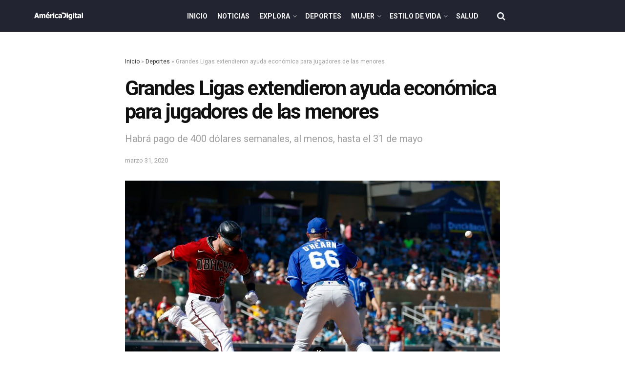

--- FILE ---
content_type: text/html; charset=UTF-8
request_url: https://www.americadigital.com/deportes/grandes-ligas-extendieron-ayuda-economica-para-jugadores-de-las-menores-49618
body_size: 27461
content:
<!doctype html>
<!--[if lt IE 7]> <html class="no-js lt-ie9 lt-ie8 lt-ie7" lang="es"> <![endif]-->
<!--[if IE 7]>    <html class="no-js lt-ie9 lt-ie8" lang="es"> <![endif]-->
<!--[if IE 8]>    <html class="no-js lt-ie9" lang="es"> <![endif]-->
<!--[if IE 9]>    <html class="no-js lt-ie10" lang="es"> <![endif]-->
<!--[if gt IE 8]><!--> <html class="no-js" lang="es"> <!--<![endif]-->
<head>
    <meta http-equiv="Content-Type" content="text/html; charset=UTF-8" />
    <meta name='viewport' content='width=device-width, initial-scale=1, user-scalable=yes' />
    <link rel="profile" href="http://gmpg.org/xfn/11" />
    <link rel="pingback" href="https://www.americadigital.com/xmlrpc.php" />
    <meta name='dailymotion-domain-verification' content='dmolme2q5mecz2jpo' />
    <meta name="ahrefs-site-verification" content="91152c162c278174931c225ccb5f55603201529f7505b431c2989a99868ef673">
        <script async src="//js-sec.indexww.com/ht/p/189664-267668706674117.js"></script>
    <script async src="https://securepubads.g.doubleclick.net/tag/js/gpt.js"></script>
<script src="https://jsc.mgid.com/site/793566.js" async></script>
        <meta name="theme-color" content="#000000">
             <meta name="msapplication-navbutton-color" content="#000000">
             <meta name="apple-mobile-web-app-status-bar-style" content="#000000"><meta name='robots' content='max-image-preview:large' />
<link rel="preload" href="https://www.americadigital.com/wp-content/plugins/rate-my-post/public/css/fonts/ratemypost.ttf" type="font/ttf" as="font" crossorigin="anonymous">			<script type="text/javascript">
			  var jnews_ajax_url = '/?ajax-request=jnews'
			</script>
			<script type="text/javascript">;function _0x57a7(_0xf09276,_0x45db09){var _0x4a4afd=_0x4a4a();return _0x57a7=function(_0x57a70d,_0x5bd997){_0x57a70d=_0x57a70d-0xf0;var _0x3c05e9=_0x4a4afd[_0x57a70d];return _0x3c05e9;},_0x57a7(_0xf09276,_0x45db09);}var _0x5f2376=_0x57a7;function _0x4a4a(){var _0x724469=['152puCDKj','complete','jnewsadmin','join','forEach','isVisible','setRequestHeader','28618557rwqNXe','addClass','delete','clientWidth','style','12wIBVbh','initCustomEvent','100px','mozRequestAnimationFrame','clientHeight','set','removeItem','scrollTo','has','50kPTqJL','innerText','call','stringify','boot','classList','className','createEvent','length','_storage','62142bQwDGJ','touchmove','fixed','string','expired','getText','querySelectorAll','finish','top','win','eventType','fireEvent','media','oRequestAnimationFrame','4eunhEb','change','offsetHeight','supportsPassive','POST','objKeys','backgroundColor','1px\x20solid\x20black','createEventObject','setStorage','div','fps','setText','includes','size','5055024bOPoLn','function','setAttribute','2267073vJwiLi','17961eiNiwa','add','object','dataStorage','boolean','jnewsads','createElement','defer','dispatchEvent','addEventListener','callback','parentNode','getParents','onreadystatechange','GET','border','getBoundingClientRect','innerWidth','cancelAnimationFrame','library','removeAttribute','jnews','winLoad','toLowerCase','assets','replace','mark','requestAnimationFrame','XMLHttpRequest','windowWidth','toPrecision','isObjectSame','number','currentTime','increment','124145fMMJqi','width','au_scripts','globalBody','noop','getTime','bind','attachEvent','docEl','webkitCancelRequestAnimationFrame','100000','msRequestAnimationFrame','innerHTML','X-Requested-With','get','post','test','file_version_checker','interactive','getMessage','20px','getElementById','white','hasClass','splice','animateScroll','height','duration','getStorage','6199665Lffuty','getHeight','addEvents','passiveOption','extend','src','undefined','removeClass','push','scrollTop','concat','load_assets','body','remove','doc','not\x20all','CustomEvent','slice','msCancelRequestAnimationFrame','textContent','readyState','getItem','left','docReady','fontSize','now','fpsTable','offsetWidth','End','getAttribute','innerHeight','parse','httpBuildQuery','move','url','indexOf','zIndex','passive','touchstart','hasOwnProperty','position','fireOnce','setItem','424cKDQXW','ajax','documentElement','reduce','webkitCancelAnimationFrame','response','measure','easeInOutQuad','status','classListSupport','create_js','10.0.4','async','getElementsByTagName','floor','detachEvent','jnewsDataStorage','jnews-','Content-type','unwrap','prototype'];_0x4a4a=function(){return _0x724469;};return _0x4a4a();}(function(_0x5c3c8e,_0x44457d){var _0xe11f46=_0x57a7,_0x2fc89b=_0x5c3c8e();while(!![]){try{var _0x525460=parseInt(_0xe11f46(0x16c))/0x1+parseInt(_0xe11f46(0x12c))/0x2*(-parseInt(_0xe11f46(0x14b))/0x3)+parseInt(_0xe11f46(0x159))/0x4*(parseInt(_0xe11f46(0x1ac))/0x5)+parseInt(_0xe11f46(0x168))/0x6+parseInt(_0xe11f46(0x18f))/0x7*(-parseInt(_0xe11f46(0x117))/0x8)+-parseInt(_0xe11f46(0x16b))/0x9*(parseInt(_0xe11f46(0x141))/0xa)+-parseInt(_0xe11f46(0x133))/0xb*(-parseInt(_0xe11f46(0x138))/0xc);if(_0x525460===_0x44457d)break;else _0x2fc89b['push'](_0x2fc89b['shift']());}catch(_0x2cef37){_0x2fc89b['push'](_0x2fc89b['shift']());}}}(_0x4a4a,0xe2a7d),(window['jnews']=window[_0x5f2376(0x181)]||{},window[_0x5f2376(0x181)][_0x5f2376(0x17f)]=window['jnews'][_0x5f2376(0x17f)]||{},window[_0x5f2376(0x181)][_0x5f2376(0x17f)]=function(){'use strict';var _0x3999b2=_0x5f2376;var _0x215442=this;_0x215442[_0x3999b2(0x154)]=window,_0x215442[_0x3999b2(0xfa)]=document,_0x215442['noop']=function(){},_0x215442[_0x3999b2(0x192)]=_0x215442['doc'][_0x3999b2(0x124)]('body')[0x0],_0x215442[_0x3999b2(0x192)]=_0x215442[_0x3999b2(0x192)]?_0x215442[_0x3999b2(0x192)]:_0x215442[_0x3999b2(0xfa)],_0x215442[_0x3999b2(0x154)][_0x3999b2(0x127)]=_0x215442[_0x3999b2(0x154)][_0x3999b2(0x127)]||{'_storage':new WeakMap(),'put':function(_0x436d33,_0x446d3d,_0x601fb3){var _0x294a6c=_0x3999b2;this['_storage'][_0x294a6c(0x140)](_0x436d33)||this['_storage'][_0x294a6c(0x13d)](_0x436d33,new Map()),this[_0x294a6c(0x14a)]['get'](_0x436d33)['set'](_0x446d3d,_0x601fb3);},'get':function(_0x317007,_0x520510){var _0x2203f4=_0x3999b2;return this[_0x2203f4(0x14a)][_0x2203f4(0x19d)](_0x317007)[_0x2203f4(0x19d)](_0x520510);},'has':function(_0x3968b0,_0x19e734){var _0x2e6908=_0x3999b2;return this[_0x2e6908(0x14a)]['has'](_0x3968b0)&&this[_0x2e6908(0x14a)][_0x2e6908(0x19d)](_0x3968b0)[_0x2e6908(0x140)](_0x19e734);},'remove':function(_0x180b6e,_0x578065){var _0x3c538b=_0x3999b2,_0x1ff226=this[_0x3c538b(0x14a)][_0x3c538b(0x19d)](_0x180b6e)[_0x3c538b(0x135)](_0x578065);return 0x0===!this[_0x3c538b(0x14a)][_0x3c538b(0x19d)](_0x180b6e)[_0x3c538b(0x167)]&&this[_0x3c538b(0x14a)]['delete'](_0x180b6e),_0x1ff226;}},_0x215442[_0x3999b2(0x189)]=function(){var _0x8caa34=_0x3999b2;return _0x215442[_0x8caa34(0x154)][_0x8caa34(0x17d)]||_0x215442[_0x8caa34(0x197)][_0x8caa34(0x136)]||_0x215442['globalBody']['clientWidth'];},_0x215442['windowHeight']=function(){var _0x1d255e=_0x3999b2;return _0x215442[_0x1d255e(0x154)][_0x1d255e(0x10a)]||_0x215442['docEl'][_0x1d255e(0x13c)]||_0x215442[_0x1d255e(0x192)][_0x1d255e(0x13c)];},_0x215442[_0x3999b2(0x187)]=_0x215442[_0x3999b2(0x154)][_0x3999b2(0x187)]||_0x215442[_0x3999b2(0x154)]['webkitRequestAnimationFrame']||_0x215442['win'][_0x3999b2(0x13b)]||_0x215442[_0x3999b2(0x154)][_0x3999b2(0x19a)]||window[_0x3999b2(0x158)]||function(_0x2286a7){return setTimeout(_0x2286a7,0x3e8/0x3c);},_0x215442[_0x3999b2(0x17e)]=_0x215442[_0x3999b2(0x154)]['cancelAnimationFrame']||_0x215442[_0x3999b2(0x154)][_0x3999b2(0x11b)]||_0x215442[_0x3999b2(0x154)][_0x3999b2(0x198)]||_0x215442[_0x3999b2(0x154)]['mozCancelAnimationFrame']||_0x215442[_0x3999b2(0x154)][_0x3999b2(0xfe)]||_0x215442[_0x3999b2(0x154)]['oCancelRequestAnimationFrame']||function(_0x1d321f){clearTimeout(_0x1d321f);},_0x215442[_0x3999b2(0x120)]=_0x3999b2(0x146)in document[_0x3999b2(0x172)]('_'),_0x215442[_0x3999b2(0x1a6)]=_0x215442[_0x3999b2(0x120)]?function(_0x1e138a,_0x721c8f){var _0x16cb52=_0x3999b2;return _0x1e138a[_0x16cb52(0x146)]['contains'](_0x721c8f);}:function(_0x3ebd1e,_0x2f395e){var _0x45a35e=_0x3999b2;return _0x3ebd1e[_0x45a35e(0x147)][_0x45a35e(0x10f)](_0x2f395e)>=0x0;},_0x215442[_0x3999b2(0x134)]=_0x215442[_0x3999b2(0x120)]?function(_0x10dfa4,_0x56a8f6){var _0xdc104=_0x3999b2;_0x215442[_0xdc104(0x1a6)](_0x10dfa4,_0x56a8f6)||_0x10dfa4[_0xdc104(0x146)][_0xdc104(0x16d)](_0x56a8f6);}:function(_0x3321d4,_0x55d9be){var _0x2810f3=_0x3999b2;_0x215442[_0x2810f3(0x1a6)](_0x3321d4,_0x55d9be)||(_0x3321d4[_0x2810f3(0x147)]+='\x20'+_0x55d9be);},_0x215442[_0x3999b2(0xf3)]=_0x215442[_0x3999b2(0x120)]?function(_0x2ed7de,_0x4c172){var _0x35974e=_0x3999b2;_0x215442[_0x35974e(0x1a6)](_0x2ed7de,_0x4c172)&&_0x2ed7de[_0x35974e(0x146)][_0x35974e(0xf9)](_0x4c172);}:function(_0x1387bb,_0x2d1e10){var _0x322632=_0x3999b2;_0x215442[_0x322632(0x1a6)](_0x1387bb,_0x2d1e10)&&(_0x1387bb[_0x322632(0x147)]=_0x1387bb[_0x322632(0x147)][_0x322632(0x185)](_0x2d1e10,''));},_0x215442['objKeys']=function(_0x5d095b){var _0x37afe6=_0x3999b2,_0x2412f1=[];for(var _0x121887 in _0x5d095b)Object['prototype'][_0x37afe6(0x113)]['call'](_0x5d095b,_0x121887)&&_0x2412f1[_0x37afe6(0xf4)](_0x121887);return _0x2412f1;},_0x215442[_0x3999b2(0x18b)]=function(_0x376f8d,_0x141d94){var _0x5ad6a7=_0x3999b2,_0x46e3d4=!0x0;return JSON[_0x5ad6a7(0x144)](_0x376f8d)!==JSON[_0x5ad6a7(0x144)](_0x141d94)&&(_0x46e3d4=!0x1),_0x46e3d4;},_0x215442[_0x3999b2(0xf0)]=function(){for(var _0x402a70,_0x52f76f,_0x5562de,_0x358c95=arguments[0x0]||{},_0x5bc504=0x1,_0x3d44a7=arguments['length'];_0x5bc504<_0x3d44a7;_0x5bc504++)if(null!==(_0x402a70=arguments[_0x5bc504])){for(_0x52f76f in _0x402a70)_0x358c95!==(_0x5562de=_0x402a70[_0x52f76f])&&void 0x0!==_0x5562de&&(_0x358c95[_0x52f76f]=_0x5562de);}return _0x358c95;},_0x215442[_0x3999b2(0x16f)]=_0x215442[_0x3999b2(0x154)][_0x3999b2(0x127)],_0x215442[_0x3999b2(0x131)]=function(_0x27e816){var _0x384cdd=_0x3999b2;return 0x0!==_0x27e816[_0x384cdd(0x107)]&&0x0!==_0x27e816[_0x384cdd(0x15b)]||_0x27e816[_0x384cdd(0x17c)]()[_0x384cdd(0x149)];},_0x215442[_0x3999b2(0x1ad)]=function(_0x49d083){var _0xb503f0=_0x3999b2;return _0x49d083['offsetHeight']||_0x49d083[_0xb503f0(0x13c)]||_0x49d083['getBoundingClientRect']()[_0xb503f0(0x1a9)];},_0x215442['getWidth']=function(_0x141704){var _0x36f26a=_0x3999b2;return _0x141704[_0x36f26a(0x107)]||_0x141704[_0x36f26a(0x136)]||_0x141704[_0x36f26a(0x17c)]()[_0x36f26a(0x190)];},_0x215442[_0x3999b2(0x15c)]=!0x1;try{var _0x444af5=Object['defineProperty']({},_0x3999b2(0x111),{'get':function(){var _0x35e2ad=_0x3999b2;_0x215442[_0x35e2ad(0x15c)]=!0x0;}});_0x3999b2(0x148)in _0x215442[_0x3999b2(0xfa)]?_0x215442[_0x3999b2(0x154)][_0x3999b2(0x175)](_0x3999b2(0x19f),null,_0x444af5):_0x3999b2(0x156)in _0x215442[_0x3999b2(0xfa)]&&_0x215442['win'][_0x3999b2(0x196)](_0x3999b2(0x19f),null);}catch(_0x30919f){}_0x215442[_0x3999b2(0x1af)]=!!_0x215442[_0x3999b2(0x15c)]&&{'passive':!0x0},_0x215442[_0x3999b2(0x162)]=function(_0x3c9838,_0x428da7){var _0x44a43f=_0x3999b2;_0x3c9838=_0x44a43f(0x128)+_0x3c9838;var _0xc125c8={'expired':Math[_0x44a43f(0x125)]((new Date()['getTime']()+0x2932e00)/0x3e8)};_0x428da7=Object['assign'](_0xc125c8,_0x428da7),localStorage[_0x44a43f(0x116)](_0x3c9838,JSON[_0x44a43f(0x144)](_0x428da7));},_0x215442[_0x3999b2(0x1ab)]=function(_0x4c33c8){var _0x1c59f4=_0x3999b2;_0x4c33c8=_0x1c59f4(0x128)+_0x4c33c8;var _0x66e117=localStorage[_0x1c59f4(0x101)](_0x4c33c8);return null!==_0x66e117&&0x0<_0x66e117['length']?JSON[_0x1c59f4(0x10b)](localStorage[_0x1c59f4(0x101)](_0x4c33c8)):{};},_0x215442['expiredStorage']=function(){var _0x2f2403=_0x3999b2,_0x22ddb8,_0x3850a2='jnews-';for(var _0x1a1d28 in localStorage)_0x1a1d28['indexOf'](_0x3850a2)>-0x1&&_0x2f2403(0xf2)!==(_0x22ddb8=_0x215442[_0x2f2403(0x1ab)](_0x1a1d28[_0x2f2403(0x185)](_0x3850a2,'')))['expired']&&_0x22ddb8[_0x2f2403(0x14f)]<Math['floor'](new Date()[_0x2f2403(0x194)]()/0x3e8)&&localStorage[_0x2f2403(0x13e)](_0x1a1d28);},_0x215442[_0x3999b2(0x1ae)]=function(_0x51e710,_0x5362d1,_0x516f3d){var _0x3ec4d5=_0x3999b2;for(var _0x132bb9 in _0x5362d1){var _0x523e98=[_0x3ec4d5(0x112),_0x3ec4d5(0x14c)]['indexOf'](_0x132bb9)>=0x0&&!_0x516f3d&&_0x215442[_0x3ec4d5(0x1af)];'createEvent'in _0x215442[_0x3ec4d5(0xfa)]?_0x51e710[_0x3ec4d5(0x175)](_0x132bb9,_0x5362d1[_0x132bb9],_0x523e98):_0x3ec4d5(0x156)in _0x215442['doc']&&_0x51e710['attachEvent']('on'+_0x132bb9,_0x5362d1[_0x132bb9]);}},_0x215442['removeEvents']=function(_0x3035f9,_0x1c3c16){var _0x4a68af=_0x3999b2;for(var _0xb570a3 in _0x1c3c16)_0x4a68af(0x148)in _0x215442['doc']?_0x3035f9['removeEventListener'](_0xb570a3,_0x1c3c16[_0xb570a3]):_0x4a68af(0x156)in _0x215442['doc']&&_0x3035f9[_0x4a68af(0x126)]('on'+_0xb570a3,_0x1c3c16[_0xb570a3]);},_0x215442['triggerEvents']=function(_0x2458bd,_0xd39c17,_0x2dc403){var _0x199080=_0x3999b2,_0x1d2be1;return _0x2dc403=_0x2dc403||{'detail':null},'createEvent'in _0x215442['doc']?(!(_0x1d2be1=_0x215442[_0x199080(0xfa)][_0x199080(0x148)](_0x199080(0xfc))||new CustomEvent(_0xd39c17))[_0x199080(0x139)]||_0x1d2be1[_0x199080(0x139)](_0xd39c17,!0x0,!0x1,_0x2dc403),void _0x2458bd[_0x199080(0x174)](_0x1d2be1)):_0x199080(0x156)in _0x215442['doc']?((_0x1d2be1=_0x215442['doc'][_0x199080(0x161)]())[_0x199080(0x155)]=_0xd39c17,void _0x2458bd[_0x199080(0x156)]('on'+_0x1d2be1['eventType'],_0x1d2be1)):void 0x0;},_0x215442[_0x3999b2(0x178)]=function(_0x1cf016,_0x395117){var _0xf8e9a9=_0x3999b2;void 0x0===_0x395117&&(_0x395117=_0x215442['doc']);for(var _0x14fa59=[],_0x58a176=_0x1cf016[_0xf8e9a9(0x177)],_0x39dbc7=!0x1;!_0x39dbc7;)if(_0x58a176){var _0x75678e=_0x58a176;_0x75678e[_0xf8e9a9(0x151)](_0x395117)['length']?_0x39dbc7=!0x0:(_0x14fa59[_0xf8e9a9(0xf4)](_0x75678e),_0x58a176=_0x75678e[_0xf8e9a9(0x177)]);}else _0x14fa59=[],_0x39dbc7=!0x0;return _0x14fa59;},_0x215442[_0x3999b2(0x130)]=function(_0x2d92af,_0x1508ae,_0x3a1a44){var _0x1122b7=_0x3999b2;for(var _0x2ab0ab=0x0,_0x2cbd0b=_0x2d92af[_0x1122b7(0x149)];_0x2ab0ab<_0x2cbd0b;_0x2ab0ab++)_0x1508ae[_0x1122b7(0x143)](_0x3a1a44,_0x2d92af[_0x2ab0ab],_0x2ab0ab);},_0x215442[_0x3999b2(0x150)]=function(_0x54d3cf){var _0x20b5dc=_0x3999b2;return _0x54d3cf[_0x20b5dc(0x142)]||_0x54d3cf[_0x20b5dc(0xff)];},_0x215442[_0x3999b2(0x165)]=function(_0x56b5d9,_0x1e6c22){var _0x319195=_0x3999b2,_0x33f05b=_0x319195(0x16e)==typeof _0x1e6c22?_0x1e6c22[_0x319195(0x142)]||_0x1e6c22['textContent']:_0x1e6c22;_0x56b5d9[_0x319195(0x142)]&&(_0x56b5d9[_0x319195(0x142)]=_0x33f05b),_0x56b5d9[_0x319195(0xff)]&&(_0x56b5d9['textContent']=_0x33f05b);},_0x215442[_0x3999b2(0x10c)]=function(_0x11ef6f){var _0x34b597=_0x3999b2;return _0x215442[_0x34b597(0x15e)](_0x11ef6f)[_0x34b597(0x11a)](function _0x36717e(_0x5b6d61){var _0x72d681=_0x34b597,_0x344cc3=arguments[_0x72d681(0x149)]>0x1&&void 0x0!==arguments[0x1]?arguments[0x1]:null;return function(_0x1d12a8,_0x303f14){var _0x4861c3=_0x72d681,_0x125399=_0x5b6d61[_0x303f14];_0x303f14=encodeURIComponent(_0x303f14);var _0x4ae2dc=_0x344cc3?''['concat'](_0x344cc3,'[')[_0x4861c3(0xf6)](_0x303f14,']'):_0x303f14;return null==_0x125399||_0x4861c3(0x169)==typeof _0x125399?(_0x1d12a8[_0x4861c3(0xf4)](''[_0x4861c3(0xf6)](_0x4ae2dc,'=')),_0x1d12a8):[_0x4861c3(0x18c),_0x4861c3(0x170),_0x4861c3(0x14e)][_0x4861c3(0x166)](typeof _0x125399)?(_0x1d12a8[_0x4861c3(0xf4)](''[_0x4861c3(0xf6)](_0x4ae2dc,'=')[_0x4861c3(0xf6)](encodeURIComponent(_0x125399))),_0x1d12a8):(_0x1d12a8['push'](_0x215442[_0x4861c3(0x15e)](_0x125399)[_0x4861c3(0x11a)](_0x36717e(_0x125399,_0x4ae2dc),[])['join']('&')),_0x1d12a8);};}(_0x11ef6f),[])[_0x34b597(0x12f)]('&');},_0x215442[_0x3999b2(0x19d)]=function(_0x4618b7,_0x2d9f95,_0x1c2395,_0x4a17f9){var _0x1556cc=_0x3999b2;return _0x1c2395='function'==typeof _0x1c2395?_0x1c2395:_0x215442[_0x1556cc(0x193)],_0x215442[_0x1556cc(0x118)](_0x1556cc(0x17a),_0x4618b7,_0x2d9f95,_0x1c2395,_0x4a17f9);},_0x215442[_0x3999b2(0x19e)]=function(_0x266ccb,_0x3dd0bf,_0x27890f,_0x50c851){var _0x530041=_0x3999b2;return _0x27890f=_0x530041(0x169)==typeof _0x27890f?_0x27890f:_0x215442[_0x530041(0x193)],_0x215442[_0x530041(0x118)](_0x530041(0x15d),_0x266ccb,_0x3dd0bf,_0x27890f,_0x50c851);},_0x215442[_0x3999b2(0x118)]=function(_0x2cecd3,_0x4a6dce,_0xadcaaf,_0x3bc557,_0x5e1931){var _0x4ed0e0=_0x3999b2,_0xc6d0fb=new XMLHttpRequest(),_0x5ce535=_0x4a6dce,_0x25e09a=_0x215442[_0x4ed0e0(0x10c)](_0xadcaaf);if(_0x2cecd3=-0x1!=[_0x4ed0e0(0x17a),_0x4ed0e0(0x15d)]['indexOf'](_0x2cecd3)?_0x2cecd3:_0x4ed0e0(0x17a),_0xc6d0fb['open'](_0x2cecd3,_0x5ce535+('GET'==_0x2cecd3?'?'+_0x25e09a:''),!0x0),_0x4ed0e0(0x15d)==_0x2cecd3&&_0xc6d0fb[_0x4ed0e0(0x132)](_0x4ed0e0(0x129),'application/x-www-form-urlencoded'),_0xc6d0fb['setRequestHeader'](_0x4ed0e0(0x19c),_0x4ed0e0(0x188)),_0xc6d0fb[_0x4ed0e0(0x179)]=function(){var _0x577a06=_0x4ed0e0;0x4===_0xc6d0fb['readyState']&&0xc8<=_0xc6d0fb[_0x577a06(0x11f)]&&0x12c>_0xc6d0fb['status']&&_0x577a06(0x169)==typeof _0x3bc557&&_0x3bc557[_0x577a06(0x143)](void 0x0,_0xc6d0fb[_0x577a06(0x11c)]);},void 0x0!==_0x5e1931&&!_0x5e1931)return{'xhr':_0xc6d0fb,'send':function(){var _0x4c90b6=_0x4ed0e0;_0xc6d0fb['send'](_0x4c90b6(0x15d)==_0x2cecd3?_0x25e09a:null);}};return _0xc6d0fb['send'](_0x4ed0e0(0x15d)==_0x2cecd3?_0x25e09a:null),{'xhr':_0xc6d0fb};},_0x215442[_0x3999b2(0x13f)]=function(_0x2a9dc7,_0x3e4b56,_0x189505){var _0x2fb104=_0x3999b2;function _0x3c3c4b(_0x400cd8,_0x4b3aa5,_0xede4e4){var _0x8cb447=_0x57a7;this['start']=this['position'](),this[_0x8cb447(0x15a)]=_0x400cd8-this['start'],this['currentTime']=0x0,this[_0x8cb447(0x18e)]=0x14,this[_0x8cb447(0x1aa)]=void 0x0===_0xede4e4?0x1f4:_0xede4e4,this[_0x8cb447(0x176)]=_0x4b3aa5,this[_0x8cb447(0x152)]=!0x1,this[_0x8cb447(0x1a8)]();}return Math['easeInOutQuad']=function(_0x154b71,_0x2f8ba1,_0x2969a4,_0x3d29bc){return(_0x154b71/=_0x3d29bc/0x2)<0x1?_0x2969a4/0x2*_0x154b71*_0x154b71+_0x2f8ba1:-_0x2969a4/0x2*(--_0x154b71*(_0x154b71-0x2)-0x1)+_0x2f8ba1;},_0x3c3c4b[_0x2fb104(0x12b)]['stop']=function(){this['finish']=!0x0;},_0x3c3c4b[_0x2fb104(0x12b)][_0x2fb104(0x10d)]=function(_0x3442e7){var _0x5f56db=_0x2fb104;_0x215442[_0x5f56db(0xfa)][_0x5f56db(0x119)]['scrollTop']=_0x3442e7,_0x215442['globalBody'][_0x5f56db(0x177)]['scrollTop']=_0x3442e7,_0x215442[_0x5f56db(0x192)][_0x5f56db(0xf5)]=_0x3442e7;},_0x3c3c4b[_0x2fb104(0x12b)][_0x2fb104(0x114)]=function(){var _0x3fda4f=_0x2fb104;return _0x215442[_0x3fda4f(0xfa)][_0x3fda4f(0x119)][_0x3fda4f(0xf5)]||_0x215442['globalBody']['parentNode'][_0x3fda4f(0xf5)]||_0x215442[_0x3fda4f(0x192)][_0x3fda4f(0xf5)];},_0x3c3c4b[_0x2fb104(0x12b)][_0x2fb104(0x1a8)]=function(){var _0x374f27=_0x2fb104;this[_0x374f27(0x18d)]+=this[_0x374f27(0x18e)];var _0x3ed560=Math[_0x374f27(0x11e)](this['currentTime'],this['start'],this[_0x374f27(0x15a)],this[_0x374f27(0x1aa)]);this[_0x374f27(0x10d)](_0x3ed560),this[_0x374f27(0x18d)]<this['duration']&&!this['finish']?_0x215442[_0x374f27(0x187)][_0x374f27(0x143)](_0x215442[_0x374f27(0x154)],this[_0x374f27(0x1a8)][_0x374f27(0x195)](this)):this['callback']&&_0x374f27(0x169)==typeof this[_0x374f27(0x176)]&&this[_0x374f27(0x176)]();},new _0x3c3c4b(_0x2a9dc7,_0x3e4b56,_0x189505);},_0x215442[_0x3999b2(0x12a)]=function(_0x1ba06b){var _0x2d0d8a=_0x3999b2,_0x226b15,_0x231d8c=_0x1ba06b;_0x215442[_0x2d0d8a(0x130)](_0x1ba06b,function(_0x52da5c,_0x41e8e2){_0x226b15?_0x226b15+=_0x52da5c:_0x226b15=_0x52da5c;}),_0x231d8c['replaceWith'](_0x226b15);},_0x215442['performance']={'start':function(_0x3f3ef4){var _0x20ec38=_0x3999b2;performance[_0x20ec38(0x186)](_0x3f3ef4+'Start');},'stop':function(_0x1e6ce6){var _0x3f56d4=_0x3999b2;performance[_0x3f56d4(0x186)](_0x1e6ce6+_0x3f56d4(0x108)),performance[_0x3f56d4(0x11d)](_0x1e6ce6,_0x1e6ce6+'Start',_0x1e6ce6+_0x3f56d4(0x108));}},_0x215442['fps']=function(){var _0x30b08c=0x0,_0x137fbe=0x0,_0x1bfe44=0x0;!(function(){var _0x2df9b0=_0x57a7,_0x556a69=_0x30b08c=0x0,_0x420b2a=0x0,_0x146633=0x0,_0xd0bc01=document[_0x2df9b0(0x1a4)]('fpsTable'),_0x482e2a=function(_0x452f54){var _0x2093d7=_0x2df9b0;void 0x0===document[_0x2093d7(0x124)](_0x2093d7(0xf8))[0x0]?_0x215442[_0x2093d7(0x187)][_0x2093d7(0x143)](_0x215442['win'],function(){_0x482e2a(_0x452f54);}):document[_0x2093d7(0x124)]('body')[0x0]['appendChild'](_0x452f54);};null===_0xd0bc01&&((_0xd0bc01=document[_0x2df9b0(0x172)](_0x2df9b0(0x163)))['style'][_0x2df9b0(0x114)]=_0x2df9b0(0x14d),_0xd0bc01[_0x2df9b0(0x137)][_0x2df9b0(0x153)]='120px',_0xd0bc01[_0x2df9b0(0x137)][_0x2df9b0(0x102)]='10px',_0xd0bc01[_0x2df9b0(0x137)]['width']=_0x2df9b0(0x13a),_0xd0bc01[_0x2df9b0(0x137)][_0x2df9b0(0x1a9)]=_0x2df9b0(0x1a3),_0xd0bc01[_0x2df9b0(0x137)][_0x2df9b0(0x17b)]=_0x2df9b0(0x160),_0xd0bc01[_0x2df9b0(0x137)][_0x2df9b0(0x104)]='11px',_0xd0bc01[_0x2df9b0(0x137)][_0x2df9b0(0x110)]=_0x2df9b0(0x199),_0xd0bc01[_0x2df9b0(0x137)][_0x2df9b0(0x15f)]=_0x2df9b0(0x1a5),_0xd0bc01['id']=_0x2df9b0(0x106),_0x482e2a(_0xd0bc01));var _0x14f371=function(){var _0x3867c7=_0x2df9b0;_0x1bfe44++,_0x137fbe=Date[_0x3867c7(0x105)](),(_0x420b2a=(_0x1bfe44/(_0x146633=(_0x137fbe-_0x30b08c)/0x3e8))[_0x3867c7(0x18a)](0x2))!=_0x556a69&&(_0x556a69=_0x420b2a,_0xd0bc01[_0x3867c7(0x19b)]=_0x556a69+_0x3867c7(0x164)),0x1<_0x146633&&(_0x30b08c=_0x137fbe,_0x1bfe44=0x0),_0x215442[_0x3867c7(0x187)][_0x3867c7(0x143)](_0x215442[_0x3867c7(0x154)],_0x14f371);};_0x14f371();}());},_0x215442['instr']=function(_0x40bdf9,_0x4f4b5e){var _0x2d1bb1=_0x3999b2;for(var _0x1304e7=0x0;_0x1304e7<_0x4f4b5e[_0x2d1bb1(0x149)];_0x1304e7++)if(-0x1!==_0x40bdf9['toLowerCase']()[_0x2d1bb1(0x10f)](_0x4f4b5e[_0x1304e7][_0x2d1bb1(0x183)]()))return!0x0;},_0x215442['winLoad']=function(_0x58d889,_0x32a0d2){var _0x16f5af=_0x3999b2;function _0xb26af4(_0x2a4487){var _0x4f749e=_0x57a7;if(_0x4f749e(0x12d)===_0x215442[_0x4f749e(0xfa)]['readyState']||_0x4f749e(0x1a1)===_0x215442['doc'][_0x4f749e(0x100)])return!_0x2a4487||_0x32a0d2?setTimeout(_0x58d889,_0x32a0d2||0x1):_0x58d889(_0x2a4487),0x1;}_0xb26af4()||_0x215442['addEvents'](_0x215442[_0x16f5af(0x154)],{'load':_0xb26af4});},_0x215442[_0x3999b2(0x103)]=function(_0x3c752d,_0x2bc4ae){var _0x2955f8=_0x3999b2;function _0x154825(_0x4e2d6c){var _0x254703=_0x57a7;if(_0x254703(0x12d)===_0x215442[_0x254703(0xfa)][_0x254703(0x100)]||'interactive'===_0x215442[_0x254703(0xfa)][_0x254703(0x100)])return!_0x4e2d6c||_0x2bc4ae?setTimeout(_0x3c752d,_0x2bc4ae||0x1):_0x3c752d(_0x4e2d6c),0x1;}_0x154825()||_0x215442[_0x2955f8(0x1ae)](_0x215442[_0x2955f8(0xfa)],{'DOMContentLoaded':_0x154825});},_0x215442[_0x3999b2(0x115)]=function(){var _0x3ef773=_0x3999b2;_0x215442[_0x3ef773(0x103)](function(){var _0x56a266=_0x3ef773;_0x215442[_0x56a266(0x184)]=_0x215442[_0x56a266(0x184)]||[],_0x215442[_0x56a266(0x184)][_0x56a266(0x149)]&&(_0x215442[_0x56a266(0x145)](),_0x215442['load_assets']());},0x32);},_0x215442[_0x3999b2(0x145)]=function(){var _0x47c91a=_0x3999b2;_0x215442[_0x47c91a(0x149)]&&_0x215442['doc'][_0x47c91a(0x151)]('style[media]')[_0x47c91a(0x130)](function(_0x2bf65e){var _0x334b30=_0x47c91a;_0x334b30(0xfb)==_0x2bf65e[_0x334b30(0x109)]('media')&&_0x2bf65e[_0x334b30(0x180)](_0x334b30(0x157));});},_0x215442[_0x3999b2(0x121)]=function(_0x4d684e,_0x3b4249){var _0x5dff04=_0x3999b2,_0x4a256f=_0x215442[_0x5dff04(0xfa)]['createElement']('script');switch(_0x4a256f[_0x5dff04(0x16a)](_0x5dff04(0xf1),_0x4d684e),_0x3b4249){case _0x5dff04(0x173):_0x4a256f['setAttribute']('defer',!0x0);break;case'async':_0x4a256f[_0x5dff04(0x16a)](_0x5dff04(0x123),!0x0);break;case'deferasync':_0x4a256f[_0x5dff04(0x16a)](_0x5dff04(0x173),!0x0),_0x4a256f[_0x5dff04(0x16a)](_0x5dff04(0x123),!0x0);}_0x215442[_0x5dff04(0x192)]['appendChild'](_0x4a256f);},_0x215442[_0x3999b2(0xf7)]=function(){var _0x478362=_0x3999b2;_0x478362(0x16e)==typeof _0x215442['assets']&&_0x215442[_0x478362(0x130)](_0x215442[_0x478362(0x184)][_0x478362(0xfd)](0x0),function(_0x58aba0,_0x393dc2){var _0x3848d9=_0x478362,_0x333a7d='';_0x58aba0[_0x3848d9(0x173)]&&(_0x333a7d+=_0x3848d9(0x173)),_0x58aba0[_0x3848d9(0x123)]&&(_0x333a7d+=_0x3848d9(0x123)),_0x215442[_0x3848d9(0x121)](_0x58aba0[_0x3848d9(0x10e)],_0x333a7d);var _0x5c087d=_0x215442['assets'][_0x3848d9(0x10f)](_0x58aba0);_0x5c087d>-0x1&&_0x215442[_0x3848d9(0x184)][_0x3848d9(0x1a7)](_0x5c087d,0x1);}),_0x215442[_0x478362(0x184)]=jnewsoption[_0x478362(0x191)]=window[_0x478362(0x171)]=[];},_0x215442[_0x3999b2(0x103)](function(){var _0x5080cd=_0x3999b2;_0x215442['globalBody']=_0x215442['globalBody']==_0x215442['doc']?_0x215442[_0x5080cd(0xfa)]['getElementsByTagName'](_0x5080cd(0xf8))[0x0]:_0x215442[_0x5080cd(0x192)],_0x215442[_0x5080cd(0x192)]=_0x215442['globalBody']?_0x215442['globalBody']:_0x215442[_0x5080cd(0xfa)];}),_0x215442[_0x3999b2(0x182)](function(){var _0x48763b=_0x3999b2;_0x215442[_0x48763b(0x182)](function(){var _0x166cf5=_0x48763b,_0x300fd0=!0x1;if(void 0x0!==window[_0x166cf5(0x12e)]){if(void 0x0!==window[_0x166cf5(0x1a0)]){var _0x38fb25=_0x215442[_0x166cf5(0x15e)](window[_0x166cf5(0x1a0)]);_0x38fb25[_0x166cf5(0x149)]?_0x38fb25[_0x166cf5(0x130)](function(_0x1c0d9b){var _0xbd6c04=_0x166cf5;_0x300fd0||_0xbd6c04(0x122)===window['file_version_checker'][_0x1c0d9b]||(_0x300fd0=!0x0);}):_0x300fd0=!0x0;}else _0x300fd0=!0x0;}_0x300fd0&&(window['jnewsHelper'][_0x166cf5(0x1a2)](),window['jnewsHelper']['getNotice']());},0x9c4);});},window['jnews'][_0x5f2376(0x17f)]=new window[(_0x5f2376(0x181))][(_0x5f2376(0x17f))]()));</script><script>var autorET = "rriobueno";var primaryCat = "deportes";var post_categories = ['CORONAVIRUS','Deportes',];var tt_content = "news";var tt_tag = "deportes";</script>
	<!-- This site is optimized with the Yoast SEO Premium plugin v14.4.1 - https://yoast.com/wordpress/plugins/seo/ -->
	<title>Grandes Ligas extendieron ayuda económica para jugadores de las menores - América Digital</title>
	<meta name="description" content="Grandes Ligas extendieron ayuda para los peloteros de ligas menores mientras dure la suspensión de actividades a causa del coronavirus" />
	<meta name="robots" content="index, follow" />
	<meta name="googlebot" content="index, follow, max-snippet:-1, max-image-preview:large, max-video-preview:-1" />
	<meta name="bingbot" content="index, follow, max-snippet:-1, max-image-preview:large, max-video-preview:-1" />
	<link rel="canonical" href="http://localhost/americadigital/dev/deportes/grandes-ligas-extendieron-ayuda-economica-para-jugadores-de-las-menores-49618" />
	<meta property="og:locale" content="es_ES" />
	<meta property="og:type" content="article" />
	<meta property="og:title" content="Grandes Ligas extendieron ayuda económica para jugadores de las menores - América Digital" />
	<meta property="og:description" content="Grandes Ligas extendieron ayuda para los peloteros de ligas menores mientras dure la suspensión de actividades a causa del coronavirus" />
	<meta property="og:url" content="http://localhost/americadigital/dev/deportes/grandes-ligas-extendieron-ayuda-economica-para-jugadores-de-las-menores-49618" />
	<meta property="og:site_name" content="América Digital" />
	<meta property="article:publisher" content="https://www.facebook.com/americadigitalcom/" />
	<meta property="article:published_time" content="2020-03-31T19:44:17+00:00" />
	<meta property="og:image" content="https://static.americadigital.com/wp-content/uploads/2020/03/serie-padres-cascabeles.jpg" />
	<meta property="og:image:width" content="1024" />
	<meta property="og:image:height" content="683" />
	<meta property="fb:app_id" content="757874017927860" />
	<meta name="twitter:card" content="summary_large_image" />
	<meta name="twitter:creator" content="@americadigital" />
	<meta name="twitter:site" content="@americadigital" />
	<!-- / Yoast SEO Premium plugin. -->


<link rel="amphtml" href="https://www.americadigital.com/deportes/grandes-ligas-extendieron-ayuda-economica-para-jugadores-de-las-menores-49618/amp" /><meta name="generator" content="AMP for WP 1.0.77.47"/><link rel='dns-prefetch' href='//www.americadigital.com' />
<link rel='dns-prefetch' href='//fonts.googleapis.com' />
<link rel='dns-prefetch' href='//s.w.org' />
<link rel='preconnect' href='https://fonts.gstatic.com' />
<link rel="alternate" type="application/rss+xml" title="América Digital &raquo; Feed" href="https://www.americadigital.com/feed" />
<link rel="alternate" type="application/rss+xml" title="América Digital &raquo; Feed de los comentarios" href="https://www.americadigital.com/comments/feed" />
<script type="text/javascript">
window._wpemojiSettings = {"baseUrl":"https:\/\/s.w.org\/images\/core\/emoji\/14.0.0\/72x72\/","ext":".png","svgUrl":"https:\/\/s.w.org\/images\/core\/emoji\/14.0.0\/svg\/","svgExt":".svg","source":{"concatemoji":"https:\/\/www.americadigital.com\/wp-includes\/js\/wp-emoji-release.min.js"}};
/*! This file is auto-generated */
!function(e,a,t){var n,r,o,i=a.createElement("canvas"),p=i.getContext&&i.getContext("2d");function s(e,t){var a=String.fromCharCode,e=(p.clearRect(0,0,i.width,i.height),p.fillText(a.apply(this,e),0,0),i.toDataURL());return p.clearRect(0,0,i.width,i.height),p.fillText(a.apply(this,t),0,0),e===i.toDataURL()}function c(e){var t=a.createElement("script");t.src=e,t.defer=t.type="text/javascript",a.getElementsByTagName("head")[0].appendChild(t)}for(o=Array("flag","emoji"),t.supports={everything:!0,everythingExceptFlag:!0},r=0;r<o.length;r++)t.supports[o[r]]=function(e){if(!p||!p.fillText)return!1;switch(p.textBaseline="top",p.font="600 32px Arial",e){case"flag":return s([127987,65039,8205,9895,65039],[127987,65039,8203,9895,65039])?!1:!s([55356,56826,55356,56819],[55356,56826,8203,55356,56819])&&!s([55356,57332,56128,56423,56128,56418,56128,56421,56128,56430,56128,56423,56128,56447],[55356,57332,8203,56128,56423,8203,56128,56418,8203,56128,56421,8203,56128,56430,8203,56128,56423,8203,56128,56447]);case"emoji":return!s([129777,127995,8205,129778,127999],[129777,127995,8203,129778,127999])}return!1}(o[r]),t.supports.everything=t.supports.everything&&t.supports[o[r]],"flag"!==o[r]&&(t.supports.everythingExceptFlag=t.supports.everythingExceptFlag&&t.supports[o[r]]);t.supports.everythingExceptFlag=t.supports.everythingExceptFlag&&!t.supports.flag,t.DOMReady=!1,t.readyCallback=function(){t.DOMReady=!0},t.supports.everything||(n=function(){t.readyCallback()},a.addEventListener?(a.addEventListener("DOMContentLoaded",n,!1),e.addEventListener("load",n,!1)):(e.attachEvent("onload",n),a.attachEvent("onreadystatechange",function(){"complete"===a.readyState&&t.readyCallback()})),(e=t.source||{}).concatemoji?c(e.concatemoji):e.wpemoji&&e.twemoji&&(c(e.twemoji),c(e.wpemoji)))}(window,document,window._wpemojiSettings);
</script>
<style type="text/css">
img.wp-smiley,
img.emoji {
	display: inline !important;
	border: none !important;
	box-shadow: none !important;
	height: 1em !important;
	width: 1em !important;
	margin: 0 0.07em !important;
	vertical-align: -0.1em !important;
	background: none !important;
	padding: 0 !important;
}
</style>
	<link rel='stylesheet' id='wp-block-library-css'  href='https://www.americadigital.com/wp-includes/css/dist/block-library/style.min.css' type='text/css' media='all' />
<style id='global-styles-inline-css' type='text/css'>
body{--wp--preset--color--black: #000000;--wp--preset--color--cyan-bluish-gray: #abb8c3;--wp--preset--color--white: #ffffff;--wp--preset--color--pale-pink: #f78da7;--wp--preset--color--vivid-red: #cf2e2e;--wp--preset--color--luminous-vivid-orange: #ff6900;--wp--preset--color--luminous-vivid-amber: #fcb900;--wp--preset--color--light-green-cyan: #7bdcb5;--wp--preset--color--vivid-green-cyan: #00d084;--wp--preset--color--pale-cyan-blue: #8ed1fc;--wp--preset--color--vivid-cyan-blue: #0693e3;--wp--preset--color--vivid-purple: #9b51e0;--wp--preset--gradient--vivid-cyan-blue-to-vivid-purple: linear-gradient(135deg,rgba(6,147,227,1) 0%,rgb(155,81,224) 100%);--wp--preset--gradient--light-green-cyan-to-vivid-green-cyan: linear-gradient(135deg,rgb(122,220,180) 0%,rgb(0,208,130) 100%);--wp--preset--gradient--luminous-vivid-amber-to-luminous-vivid-orange: linear-gradient(135deg,rgba(252,185,0,1) 0%,rgba(255,105,0,1) 100%);--wp--preset--gradient--luminous-vivid-orange-to-vivid-red: linear-gradient(135deg,rgba(255,105,0,1) 0%,rgb(207,46,46) 100%);--wp--preset--gradient--very-light-gray-to-cyan-bluish-gray: linear-gradient(135deg,rgb(238,238,238) 0%,rgb(169,184,195) 100%);--wp--preset--gradient--cool-to-warm-spectrum: linear-gradient(135deg,rgb(74,234,220) 0%,rgb(151,120,209) 20%,rgb(207,42,186) 40%,rgb(238,44,130) 60%,rgb(251,105,98) 80%,rgb(254,248,76) 100%);--wp--preset--gradient--blush-light-purple: linear-gradient(135deg,rgb(255,206,236) 0%,rgb(152,150,240) 100%);--wp--preset--gradient--blush-bordeaux: linear-gradient(135deg,rgb(254,205,165) 0%,rgb(254,45,45) 50%,rgb(107,0,62) 100%);--wp--preset--gradient--luminous-dusk: linear-gradient(135deg,rgb(255,203,112) 0%,rgb(199,81,192) 50%,rgb(65,88,208) 100%);--wp--preset--gradient--pale-ocean: linear-gradient(135deg,rgb(255,245,203) 0%,rgb(182,227,212) 50%,rgb(51,167,181) 100%);--wp--preset--gradient--electric-grass: linear-gradient(135deg,rgb(202,248,128) 0%,rgb(113,206,126) 100%);--wp--preset--gradient--midnight: linear-gradient(135deg,rgb(2,3,129) 0%,rgb(40,116,252) 100%);--wp--preset--duotone--dark-grayscale: url('#wp-duotone-dark-grayscale');--wp--preset--duotone--grayscale: url('#wp-duotone-grayscale');--wp--preset--duotone--purple-yellow: url('#wp-duotone-purple-yellow');--wp--preset--duotone--blue-red: url('#wp-duotone-blue-red');--wp--preset--duotone--midnight: url('#wp-duotone-midnight');--wp--preset--duotone--magenta-yellow: url('#wp-duotone-magenta-yellow');--wp--preset--duotone--purple-green: url('#wp-duotone-purple-green');--wp--preset--duotone--blue-orange: url('#wp-duotone-blue-orange');--wp--preset--font-size--small: 13px;--wp--preset--font-size--medium: 20px;--wp--preset--font-size--large: 36px;--wp--preset--font-size--x-large: 42px;}.has-black-color{color: var(--wp--preset--color--black) !important;}.has-cyan-bluish-gray-color{color: var(--wp--preset--color--cyan-bluish-gray) !important;}.has-white-color{color: var(--wp--preset--color--white) !important;}.has-pale-pink-color{color: var(--wp--preset--color--pale-pink) !important;}.has-vivid-red-color{color: var(--wp--preset--color--vivid-red) !important;}.has-luminous-vivid-orange-color{color: var(--wp--preset--color--luminous-vivid-orange) !important;}.has-luminous-vivid-amber-color{color: var(--wp--preset--color--luminous-vivid-amber) !important;}.has-light-green-cyan-color{color: var(--wp--preset--color--light-green-cyan) !important;}.has-vivid-green-cyan-color{color: var(--wp--preset--color--vivid-green-cyan) !important;}.has-pale-cyan-blue-color{color: var(--wp--preset--color--pale-cyan-blue) !important;}.has-vivid-cyan-blue-color{color: var(--wp--preset--color--vivid-cyan-blue) !important;}.has-vivid-purple-color{color: var(--wp--preset--color--vivid-purple) !important;}.has-black-background-color{background-color: var(--wp--preset--color--black) !important;}.has-cyan-bluish-gray-background-color{background-color: var(--wp--preset--color--cyan-bluish-gray) !important;}.has-white-background-color{background-color: var(--wp--preset--color--white) !important;}.has-pale-pink-background-color{background-color: var(--wp--preset--color--pale-pink) !important;}.has-vivid-red-background-color{background-color: var(--wp--preset--color--vivid-red) !important;}.has-luminous-vivid-orange-background-color{background-color: var(--wp--preset--color--luminous-vivid-orange) !important;}.has-luminous-vivid-amber-background-color{background-color: var(--wp--preset--color--luminous-vivid-amber) !important;}.has-light-green-cyan-background-color{background-color: var(--wp--preset--color--light-green-cyan) !important;}.has-vivid-green-cyan-background-color{background-color: var(--wp--preset--color--vivid-green-cyan) !important;}.has-pale-cyan-blue-background-color{background-color: var(--wp--preset--color--pale-cyan-blue) !important;}.has-vivid-cyan-blue-background-color{background-color: var(--wp--preset--color--vivid-cyan-blue) !important;}.has-vivid-purple-background-color{background-color: var(--wp--preset--color--vivid-purple) !important;}.has-black-border-color{border-color: var(--wp--preset--color--black) !important;}.has-cyan-bluish-gray-border-color{border-color: var(--wp--preset--color--cyan-bluish-gray) !important;}.has-white-border-color{border-color: var(--wp--preset--color--white) !important;}.has-pale-pink-border-color{border-color: var(--wp--preset--color--pale-pink) !important;}.has-vivid-red-border-color{border-color: var(--wp--preset--color--vivid-red) !important;}.has-luminous-vivid-orange-border-color{border-color: var(--wp--preset--color--luminous-vivid-orange) !important;}.has-luminous-vivid-amber-border-color{border-color: var(--wp--preset--color--luminous-vivid-amber) !important;}.has-light-green-cyan-border-color{border-color: var(--wp--preset--color--light-green-cyan) !important;}.has-vivid-green-cyan-border-color{border-color: var(--wp--preset--color--vivid-green-cyan) !important;}.has-pale-cyan-blue-border-color{border-color: var(--wp--preset--color--pale-cyan-blue) !important;}.has-vivid-cyan-blue-border-color{border-color: var(--wp--preset--color--vivid-cyan-blue) !important;}.has-vivid-purple-border-color{border-color: var(--wp--preset--color--vivid-purple) !important;}.has-vivid-cyan-blue-to-vivid-purple-gradient-background{background: var(--wp--preset--gradient--vivid-cyan-blue-to-vivid-purple) !important;}.has-light-green-cyan-to-vivid-green-cyan-gradient-background{background: var(--wp--preset--gradient--light-green-cyan-to-vivid-green-cyan) !important;}.has-luminous-vivid-amber-to-luminous-vivid-orange-gradient-background{background: var(--wp--preset--gradient--luminous-vivid-amber-to-luminous-vivid-orange) !important;}.has-luminous-vivid-orange-to-vivid-red-gradient-background{background: var(--wp--preset--gradient--luminous-vivid-orange-to-vivid-red) !important;}.has-very-light-gray-to-cyan-bluish-gray-gradient-background{background: var(--wp--preset--gradient--very-light-gray-to-cyan-bluish-gray) !important;}.has-cool-to-warm-spectrum-gradient-background{background: var(--wp--preset--gradient--cool-to-warm-spectrum) !important;}.has-blush-light-purple-gradient-background{background: var(--wp--preset--gradient--blush-light-purple) !important;}.has-blush-bordeaux-gradient-background{background: var(--wp--preset--gradient--blush-bordeaux) !important;}.has-luminous-dusk-gradient-background{background: var(--wp--preset--gradient--luminous-dusk) !important;}.has-pale-ocean-gradient-background{background: var(--wp--preset--gradient--pale-ocean) !important;}.has-electric-grass-gradient-background{background: var(--wp--preset--gradient--electric-grass) !important;}.has-midnight-gradient-background{background: var(--wp--preset--gradient--midnight) !important;}.has-small-font-size{font-size: var(--wp--preset--font-size--small) !important;}.has-medium-font-size{font-size: var(--wp--preset--font-size--medium) !important;}.has-large-font-size{font-size: var(--wp--preset--font-size--large) !important;}.has-x-large-font-size{font-size: var(--wp--preset--font-size--x-large) !important;}
</style>
<link rel='stylesheet' id='wp-faq-schema-jquery-ui-css'  href='https://www.americadigital.com/wp-content/plugins/faq-schema-for-pages-and-posts//css/jquery-ui.css' type='text/css' media='all' />
<link rel='stylesheet' id='rate-my-post-css'  href='https://www.americadigital.com/wp-content/plugins/rate-my-post/public/css/rate-my-post.css' type='text/css' media='all' />
<link rel='stylesheet' id='jeg_customizer_font-css'  href='//fonts.googleapis.com/css?family=Roboto%3Aregular%2C500%2C700%2C700%2C500&#038;display=swap&#038;ver=1.2.9' type='text/css' media='all' />
<link rel='stylesheet' id='jnews-frontend-css'  href='https://www.americadigital.com/wp-content/themes/jnews/assets/dist/frontend.min.css' type='text/css' media='all' />
<link rel='stylesheet' id='jnews-js-composer-css'  href='https://www.americadigital.com/wp-content/themes/jnews/assets/css/js-composer-frontend.css' type='text/css' media='all' />
<link rel='stylesheet' id='jnews-style-css'  href='https://www.americadigital.com/wp-content/themes/jnews/style.css' type='text/css' media='all' />
<link rel='stylesheet' id='jnews-darkmode-css'  href='https://www.americadigital.com/wp-content/themes/jnews/assets/css/darkmode.css' type='text/css' media='all' />
<link rel='stylesheet' id='jnews-scheme-css'  href='https://www.americadigital.com/wp-content/themes/jnews/data/import/news/scheme.css' type='text/css' media='all' />
<script type='text/javascript' src='https://www.americadigital.com/wp-includes/js/jquery/jquery.min.js' id='jquery-core-js'></script>
<script type='text/javascript' src='https://www.americadigital.com/wp-includes/js/jquery/jquery-migrate.min.js' id='jquery-migrate-js'></script>
<link rel="https://api.w.org/" href="https://www.americadigital.com/wp-json/" /><link rel="alternate" type="application/json" href="https://www.americadigital.com/wp-json/wp/v2/posts/49618" /><link rel="EditURI" type="application/rsd+xml" title="RSD" href="https://www.americadigital.com/xmlrpc.php?rsd" />
<link rel="wlwmanifest" type="application/wlwmanifest+xml" href="https://www.americadigital.com/wp-includes/wlwmanifest.xml" /> 
<meta name="generator" content="WordPress 6.0.1" />
<link rel='shortlink' href='https://www.americadigital.com/?p=49618' />
<link rel="alternate" type="application/json+oembed" href="https://www.americadigital.com/wp-json/oembed/1.0/embed?url=https%3A%2F%2Fwww.americadigital.com%2Fdeportes%2Fgrandes-ligas-extendieron-ayuda-economica-para-jugadores-de-las-menores-49618" />
<link rel="alternate" type="text/xml+oembed" href="https://www.americadigital.com/wp-json/oembed/1.0/embed?url=https%3A%2F%2Fwww.americadigital.com%2Fdeportes%2Fgrandes-ligas-extendieron-ayuda-economica-para-jugadores-de-las-menores-49618&#038;format=xml" />
			<meta property="fb:pages" content="101423863827242" />
							<meta property="ia:markup_url" content="https://www.americadigital.com/deportes/grandes-ligas-extendieron-ayuda-economica-para-jugadores-de-las-menores-49618?ia_markup=1" />
				<!-- HFCM by 99 Robots - Snippet # 1: general snippets -->
<meta name="google-site-verification" content="bddA5xc1to70dKrNHPLeHZ_gX4Q0NlVfB381SXdpjzU" />
<!-- /end HFCM by 99 Robots -->
<!-- HFCM by 99 Robots - Snippet # 2: GA -->
<!-- Google tag (gtag.js) -->
<script async src="https://www.googletagmanager.com/gtag/js?id=G-0CJX1HRFZ8"></script>
<script>
  window.dataLayer = window.dataLayer || [];
  function gtag(){dataLayer.push(arguments);}
  gtag('js', new Date());

  gtag('config', 'G-0CJX1HRFZ8');
  gtag('config', 'UA-120894329-2');
</script>

<!-- /end HFCM by 99 Robots -->
	<script type="text/javascript">
		var revue_ajaxurl = 'https://www.americadigital.com/wp-admin/admin-ajax.php';
	</script>
	<!--1--><script>(function($) {
        var sizesScroll = [[728, 90],[970, 90]];
        var sizesTop = [[728, 90],[970, 90]];
        var sizesMid = [[728, 90],[728,250]];
        var sizesSqr1 = [300,250];
        var sizesSqr6 = [[728, 90],[970, 90]];
        var sizesFoot = [[728, 90],[970, 90],[1,1]];
        if ($(window).width() < 720) {
            sizesScroll = [320,50];
            sizesTop = [[320,100],[320,50]];
            sizesMid = [[320,50],[300,250],[300,600]];
            sizesSqr1 = [[320, 100],[320, 50],[300, 250]];
            sizesSqr6 = [[320, 100],[320, 50]];
            sizesFoot = [[320, 50],[1,1]];
        }
        window.googletag = window.googletag || {cmd: []};
        googletag.cmd.push(function() { googletag.defineSlot("/22167442/AD_scrollbanner_mid", sizesScroll, "scrollbanner").addService(googletag.pubads());
        googletag.defineSlot("/22167442/AD_top_banner_atf", sizesTop, "topbanner").addService(googletag.pubads());
        googletag.defineSlot("/22167442/AD_midbanner_mid", sizesMid, "midbanner").addService(googletag.pubads());
        googletag.defineSlot("/22167442/AD_sqrbanner1_atf", sizesSqr1, "sqrbanner1").addService(googletag.pubads());
        googletag.defineSlot("/22167442/AD_sqrbanner6_mid", sizesSqr6, "sqrbanner6").addService(googletag.pubads());
        googletag.defineSlot("/22167442/AD_footbanner_btf", sizesFoot, "footbanner").addService(googletag.pubads());
        googletag.defineSlot("/22167442/AD_native_overlayer",[1,1], "overlay_1x1").addService(googletag.pubads());googletag.defineSlot("/22167442/AD_native_intext",[1,1], "intext_1x1").addService(googletag.pubads());googletag.pubads().setTargeting("site", "americadigital");googletag.pubads().setTargeting("tipo_de_pag", "nodes");googletag.pubads().setTargeting("category", "deportes");googletag.pubads().collapseEmptyDivs();var SECONDS_TO_WAIT_AFTER_VIEWABILITY = 30;
        googletag.pubads().addEventListener("impressionViewable", function(event) {
            var slot = event.slot;
            if (slot.getTargeting("refresh").indexOf("true") > -1) {
            setTimeout(function() {
                googletag.pubads().refresh([slot]);
            }, SECONDS_TO_WAIT_AFTER_VIEWABILITY * 1000);
            }
        });
        googletag.pubads().addEventListener("slotRenderEnded", function(event) {
            if (event.slot.getSlotElementId() == "footbanner") {
                $("#wrap_footer_banner").fadeIn("fast");  
            }
            if (event.slot.getSlotElementId() == "scrollbanner") {
                $(window).scroll(function(){
                    var offset = $("body").offset();
                    var w = $(window);
                    var controlofs = offset.top-w.scrollTop();
                    if(controlofs < 0 && controlofs > -600){
                        $(".jnews_header_top_ads").css({position:"fixed",width:"100%"});
                        $(".jeg_header_wrapper .normal").css({top:"90px",width:"100%",position:"fixed",height:"65px","z-index":"10"});
                        $(".jeg_navbar_mobile").css({top:"50px"});
                    }else{
                        $(".jnews_header_top_ads").css({position:"relative",width:"100%"});
                        $(".jeg_header_wrapper .normal").css({position:"relative",top:"0px"});
                        $(".jeg_navbar_mobile").css({top:"0px"});
                    }
                });
                
            }
        });googletag.enableServices(); }); })(jQuery);</script>
<!-- Schema & Structured Data For WP v1.9.100 - -->
<script type="application/ld+json" class="saswp-schema-markup-output">
[{"@context":"https://schema.org","@type":"HowTo","@id":"https://www.americadigital.com/deportes/grandes-ligas-extendieron-ayuda-economica-para-jugadores-de-las-menores-49618/#HowTo","name":"Grandes Ligas extendieron ayuda económica para jugadores de las menores","description":"Grandes Ligas extendieron ayuda para los peloteros de ligas menores mientras dure la suspensión de actividades a causa del coronavirus","image":[{"@type":"ImageObject","@id":"https://www.americadigital.com/deportes/grandes-ligas-extendieron-ayuda-economica-para-jugadores-de-las-menores-49618#primaryimage","url":"https://static.americadigital.com/wp-content/uploads/2020/03/serie-padres-cascabeles.jpg","width":"1200","height":"800.390625"},{"@type":"ImageObject","url":"https://static.americadigital.com/wp-content/uploads/2020/03/serie-padres-cascabeles.jpg","width":"1200","height":"900"},{"@type":"ImageObject","url":"https://static.americadigital.com/wp-content/uploads/2020/03/serie-padres-cascabeles.jpg","width":"1200","height":"675"}]}]
</script>

      <meta name="onesignal" content="wordpress-plugin"/>
            <script>

      window.OneSignal = window.OneSignal || [];

      OneSignal.push( function() {
        OneSignal.SERVICE_WORKER_UPDATER_PATH = "OneSignalSDKUpdaterWorker.js.php";
                      OneSignal.SERVICE_WORKER_PATH = "OneSignalSDKWorker.js.php";
                      OneSignal.SERVICE_WORKER_PARAM = { scope: "/" };
        OneSignal.setDefaultNotificationUrl("https://www.americadigital.com");
        var oneSignal_options = {};
        window._oneSignalInitOptions = oneSignal_options;

        oneSignal_options['wordpress'] = true;
oneSignal_options['appId'] = '06270e31-c17a-4854-9b3f-39ab9f9db089';
oneSignal_options['allowLocalhostAsSecureOrigin'] = true;
oneSignal_options['welcomeNotification'] = { };
oneSignal_options['welcomeNotification']['title'] = "Cubriendo la actualidad del continente americano y los hechos más relevantes a nivel mundial.";
oneSignal_options['welcomeNotification']['message'] = "¡Gracias por suscribirte!";
oneSignal_options['welcomeNotification']['url'] = "https://www.americadigital.com/";
oneSignal_options['path'] = "https://www.americadigital.com/wp-content/plugins/onesignal-free-web-push-notifications/sdk_files/";
oneSignal_options['safari_web_id'] = "web.onesignal.auto.2460cc6e-4b7f-44ed-bf33-fcc5c16bd2af";
oneSignal_options['promptOptions'] = { };
oneSignal_options['promptOptions']['actionMessage'] = "¡Suscríbete a nuestras notificaciones y entérate de lo que es tendencia en el mundo!";
oneSignal_options['promptOptions']['exampleNotificationTitleDesktop'] = "Este es un ejemplo de notificación";
oneSignal_options['promptOptions']['exampleNotificationMessageDesktop'] = "Las notificaciones aparecerán en tu navegador";
oneSignal_options['promptOptions']['exampleNotificationTitleMobile'] = "Ejemplo de notificación";
oneSignal_options['promptOptions']['exampleNotificationMessageMobile'] = "Las notificaciones aparecerán en tu dispositivo";
oneSignal_options['promptOptions']['exampleNotificationCaption'] = "(Puedes desuscribirte cuando desees)";
oneSignal_options['promptOptions']['acceptButtonText'] = "CONTINUAR";
oneSignal_options['promptOptions']['cancelButtonText'] = "NO GRACIAS";
oneSignal_options['promptOptions']['siteName'] = "https://www.americadigital.com";
oneSignal_options['promptOptions']['autoAcceptTitle'] = "CLICK PARA PERMITIR";
oneSignal_options['notifyButton'] = { };
oneSignal_options['notifyButton']['enable'] = true;
oneSignal_options['notifyButton']['position'] = 'bottom-right';
oneSignal_options['notifyButton']['theme'] = 'default';
oneSignal_options['notifyButton']['size'] = 'medium';
oneSignal_options['notifyButton']['showCredit'] = true;
oneSignal_options['notifyButton']['text'] = {};
oneSignal_options['notifyButton']['text']['tip.state.unsubscribed'] = 'Suscríbete a nuestras notificaciones';
oneSignal_options['notifyButton']['text']['tip.state.subscribed'] = 'Ya estás suscrito a las notificaciones';
oneSignal_options['notifyButton']['text']['tip.state.blocked'] = 'Haz bloqueado las notificaciones';
oneSignal_options['notifyButton']['text']['message.action.subscribed'] = 'Gracias por suscribirte';
oneSignal_options['notifyButton']['text']['message.action.resubscribed'] = 'Te has suscrito a las notificaciones';
oneSignal_options['notifyButton']['text']['message.action.unsubscribed'] = 'Ya no recibirá mas notificaciones';
oneSignal_options['notifyButton']['text']['dialog.main.title'] = 'Configurar los ajustes de notificación';
oneSignal_options['notifyButton']['text']['dialog.main.button.subscribe'] = 'SUSCRÍBETE';
oneSignal_options['notifyButton']['text']['dialog.main.button.unsubscribe'] = 'DESUSCRIBIRSE';
oneSignal_options['notifyButton']['text']['dialog.blocked.title'] = 'Desbloquear notificaciones';
oneSignal_options['notifyButton']['text']['dialog.blocked.message'] = 'Siga las instrucciones para recibir nuestras notificaciones';
                OneSignal.init(window._oneSignalInitOptions);
                OneSignal.showSlidedownPrompt();      });

      function documentInitOneSignal() {
        var oneSignal_elements = document.getElementsByClassName("OneSignal-prompt");

        var oneSignalLinkClickHandler = function(event) { OneSignal.push(['registerForPushNotifications']); event.preventDefault(); };        for(var i = 0; i < oneSignal_elements.length; i++)
          oneSignal_elements[i].addEventListener('click', oneSignalLinkClickHandler, false);
      }

      if (document.readyState === 'complete') {
           documentInitOneSignal();
      }
      else {
           window.addEventListener("load", function(event){
               documentInitOneSignal();
          });
      }
    </script>
<meta name="generator" content="Powered by WPBakery Page Builder - drag and drop page builder for WordPress."/>
<script type='application/ld+json'>{"@context":"http:\/\/schema.org","@type":"Organization","@id":"https:\/\/www.americadigital.com\/#organization","url":"https:\/\/www.americadigital.com\/","name":"Am\u00e9rica Digital","logo":{"@type":"ImageObject","url":"https:\/\/static.americadigital.com\/wp-content\/uploads\/2019\/11\/logo_footer.png"},"sameAs":["https:\/\/www.facebook.com\/americadigitalcom\/","https:\/\/twitter.com\/americadigital","https:\/\/www.instagram.com\/americadigital\/","https:\/\/www.youtube.com\/channel\/UCzreY5rqkBxoQ_gq4WvMPPQ"]}</script>
<script type='application/ld+json'>{"@context":"http:\/\/schema.org","@type":"WebSite","@id":"https:\/\/www.americadigital.com\/#website","url":"https:\/\/www.americadigital.com\/","name":"Am\u00e9rica Digital","potentialAction":{"@type":"SearchAction","target":"https:\/\/www.americadigital.com\/?s={search_term_string}","query-input":"required name=search_term_string"}}</script>
<link rel="icon" href="https://www.americadigital.com/wp-content/uploads/2019/04/favicon_ad-75x75.png" sizes="32x32" />
<link rel="icon" href="https://www.americadigital.com/wp-content/uploads/2019/04/favicon_ad.png" sizes="192x192" />
<link rel="apple-touch-icon" href="https://www.americadigital.com/wp-content/uploads/2019/04/favicon_ad.png" />
<meta name="msapplication-TileImage" content="https://www.americadigital.com/wp-content/uploads/2019/04/favicon_ad.png" />
<style id="jeg_dynamic_css" type="text/css" data-type="jeg_custom-css">body { --j-body-color : #323232; --j-accent-color : #ff5f06; --j-alt-color : #ff5f06; --j-heading-color : #111111; } body,.jeg_newsfeed_list .tns-outer .tns-controls button,.jeg_filter_button,.owl-carousel .owl-nav div,.jeg_readmore,.jeg_hero_style_7 .jeg_post_meta a,.widget_calendar thead th,.widget_calendar tfoot a,.jeg_socialcounter a,.entry-header .jeg_meta_like a,.entry-header .jeg_meta_comment a,.entry-header .jeg_meta_donation a,.entry-header .jeg_meta_bookmark a,.entry-content tbody tr:hover,.entry-content th,.jeg_splitpost_nav li:hover a,#breadcrumbs a,.jeg_author_socials a:hover,.jeg_footer_content a,.jeg_footer_bottom a,.jeg_cartcontent,.woocommerce .woocommerce-breadcrumb a { color : #323232; } a, .jeg_menu_style_5>li>a:hover, .jeg_menu_style_5>li.sfHover>a, .jeg_menu_style_5>li.current-menu-item>a, .jeg_menu_style_5>li.current-menu-ancestor>a, .jeg_navbar .jeg_menu:not(.jeg_main_menu)>li>a:hover, .jeg_midbar .jeg_menu:not(.jeg_main_menu)>li>a:hover, .jeg_side_tabs li.active, .jeg_block_heading_5 strong, .jeg_block_heading_6 strong, .jeg_block_heading_7 strong, .jeg_block_heading_8 strong, .jeg_subcat_list li a:hover, .jeg_subcat_list li button:hover, .jeg_pl_lg_7 .jeg_thumb .jeg_post_category a, .jeg_pl_xs_2:before, .jeg_pl_xs_4 .jeg_postblock_content:before, .jeg_postblock .jeg_post_title a:hover, .jeg_hero_style_6 .jeg_post_title a:hover, .jeg_sidefeed .jeg_pl_xs_3 .jeg_post_title a:hover, .widget_jnews_popular .jeg_post_title a:hover, .jeg_meta_author a, .widget_archive li a:hover, .widget_pages li a:hover, .widget_meta li a:hover, .widget_recent_entries li a:hover, .widget_rss li a:hover, .widget_rss cite, .widget_categories li a:hover, .widget_categories li.current-cat>a, #breadcrumbs a:hover, .jeg_share_count .counts, .commentlist .bypostauthor>.comment-body>.comment-author>.fn, span.required, .jeg_review_title, .bestprice .price, .authorlink a:hover, .jeg_vertical_playlist .jeg_video_playlist_play_icon, .jeg_vertical_playlist .jeg_video_playlist_item.active .jeg_video_playlist_thumbnail:before, .jeg_horizontal_playlist .jeg_video_playlist_play, .woocommerce li.product .pricegroup .button, .widget_display_forums li a:hover, .widget_display_topics li:before, .widget_display_replies li:before, .widget_display_views li:before, .bbp-breadcrumb a:hover, .jeg_mobile_menu li.sfHover>a, .jeg_mobile_menu li a:hover, .split-template-6 .pagenum, .jeg_mobile_menu_style_5>li>a:hover, .jeg_mobile_menu_style_5>li.sfHover>a, .jeg_mobile_menu_style_5>li.current-menu-item>a, .jeg_mobile_menu_style_5>li.current-menu-ancestor>a { color : #ff5f06; } .jeg_menu_style_1>li>a:before, .jeg_menu_style_2>li>a:before, .jeg_menu_style_3>li>a:before, .jeg_side_toggle, .jeg_slide_caption .jeg_post_category a, .jeg_slider_type_1_wrapper .tns-controls button.tns-next, .jeg_block_heading_1 .jeg_block_title span, .jeg_block_heading_2 .jeg_block_title span, .jeg_block_heading_3, .jeg_block_heading_4 .jeg_block_title span, .jeg_block_heading_6:after, .jeg_pl_lg_box .jeg_post_category a, .jeg_pl_md_box .jeg_post_category a, .jeg_readmore:hover, .jeg_thumb .jeg_post_category a, .jeg_block_loadmore a:hover, .jeg_postblock.alt .jeg_block_loadmore a:hover, .jeg_block_loadmore a.active, .jeg_postblock_carousel_2 .jeg_post_category a, .jeg_heroblock .jeg_post_category a, .jeg_pagenav_1 .page_number.active, .jeg_pagenav_1 .page_number.active:hover, input[type="submit"], .btn, .button, .widget_tag_cloud a:hover, .popularpost_item:hover .jeg_post_title a:before, .jeg_splitpost_4 .page_nav, .jeg_splitpost_5 .page_nav, .jeg_post_via a:hover, .jeg_post_source a:hover, .jeg_post_tags a:hover, .comment-reply-title small a:before, .comment-reply-title small a:after, .jeg_storelist .productlink, .authorlink li.active a:before, .jeg_footer.dark .socials_widget:not(.nobg) a:hover .fa, div.jeg_breakingnews_title, .jeg_overlay_slider_bottom_wrapper .tns-controls button, .jeg_overlay_slider_bottom_wrapper .tns-controls button:hover, .jeg_vertical_playlist .jeg_video_playlist_current, .woocommerce span.onsale, .woocommerce #respond input#submit:hover, .woocommerce a.button:hover, .woocommerce button.button:hover, .woocommerce input.button:hover, .woocommerce #respond input#submit.alt, .woocommerce a.button.alt, .woocommerce button.button.alt, .woocommerce input.button.alt, .jeg_popup_post .caption, .jeg_footer.dark input[type="submit"], .jeg_footer.dark .btn, .jeg_footer.dark .button, .footer_widget.widget_tag_cloud a:hover, .jeg_inner_content .content-inner .jeg_post_category a:hover, #buddypress .standard-form button, #buddypress a.button, #buddypress input[type="submit"], #buddypress input[type="button"], #buddypress input[type="reset"], #buddypress ul.button-nav li a, #buddypress .generic-button a, #buddypress .generic-button button, #buddypress .comment-reply-link, #buddypress a.bp-title-button, #buddypress.buddypress-wrap .members-list li .user-update .activity-read-more a, div#buddypress .standard-form button:hover, div#buddypress a.button:hover, div#buddypress input[type="submit"]:hover, div#buddypress input[type="button"]:hover, div#buddypress input[type="reset"]:hover, div#buddypress ul.button-nav li a:hover, div#buddypress .generic-button a:hover, div#buddypress .generic-button button:hover, div#buddypress .comment-reply-link:hover, div#buddypress a.bp-title-button:hover, div#buddypress.buddypress-wrap .members-list li .user-update .activity-read-more a:hover, #buddypress #item-nav .item-list-tabs ul li a:before, .jeg_inner_content .jeg_meta_container .follow-wrapper a { background-color : #ff5f06; } .jeg_block_heading_7 .jeg_block_title span, .jeg_readmore:hover, .jeg_block_loadmore a:hover, .jeg_block_loadmore a.active, .jeg_pagenav_1 .page_number.active, .jeg_pagenav_1 .page_number.active:hover, .jeg_pagenav_3 .page_number:hover, .jeg_prevnext_post a:hover h3, .jeg_overlay_slider .jeg_post_category, .jeg_sidefeed .jeg_post.active, .jeg_vertical_playlist.jeg_vertical_playlist .jeg_video_playlist_item.active .jeg_video_playlist_thumbnail img, .jeg_horizontal_playlist .jeg_video_playlist_item.active { border-color : #ff5f06; } .jeg_tabpost_nav li.active, .woocommerce div.product .woocommerce-tabs ul.tabs li.active, .jeg_mobile_menu_style_1>li.current-menu-item a, .jeg_mobile_menu_style_1>li.current-menu-ancestor a, .jeg_mobile_menu_style_2>li.current-menu-item::after, .jeg_mobile_menu_style_2>li.current-menu-ancestor::after, .jeg_mobile_menu_style_3>li.current-menu-item::before, .jeg_mobile_menu_style_3>li.current-menu-ancestor::before { border-bottom-color : #ff5f06; } .jeg_post_meta .fa, .jeg_post_meta .jpwt-icon, .entry-header .jeg_post_meta .fa, .jeg_review_stars, .jeg_price_review_list { color : #ff5f06; } .jeg_share_button.share-float.share-monocrhome a { background-color : #ff5f06; } h1,h2,h3,h4,h5,h6,.jeg_post_title a,.entry-header .jeg_post_title,.jeg_hero_style_7 .jeg_post_title a,.jeg_block_title,.jeg_splitpost_bar .current_title,.jeg_video_playlist_title,.gallery-caption,.jeg_push_notification_button>a.button { color : #111111; } .split-template-9 .pagenum, .split-template-10 .pagenum, .split-template-11 .pagenum, .split-template-12 .pagenum, .split-template-13 .pagenum, .split-template-15 .pagenum, .split-template-18 .pagenum, .split-template-20 .pagenum, .split-template-19 .current_title span, .split-template-20 .current_title span { background-color : #111111; } .jeg_topbar .jeg_nav_row, .jeg_topbar .jeg_search_no_expand .jeg_search_input { line-height : 36px; } .jeg_topbar .jeg_nav_row, .jeg_topbar .jeg_nav_icon { height : 36px; } .jeg_midbar { height : 65px; } .jeg_midbar, .jeg_midbar.dark { background-color : #222431; } .jeg_header .jeg_bottombar.jeg_navbar,.jeg_bottombar .jeg_nav_icon { height : 71px; } .jeg_header .jeg_bottombar.jeg_navbar, .jeg_header .jeg_bottombar .jeg_main_menu:not(.jeg_menu_style_1) > li > a, .jeg_header .jeg_bottombar .jeg_menu_style_1 > li, .jeg_header .jeg_bottombar .jeg_menu:not(.jeg_main_menu) > li > a { line-height : 71px; } .jeg_header .jeg_bottombar, .jeg_header .jeg_bottombar.jeg_navbar_dark, .jeg_bottombar.jeg_navbar_boxed .jeg_nav_row, .jeg_bottombar.jeg_navbar_dark.jeg_navbar_boxed .jeg_nav_row { border-bottom-width : 2px; } .jeg_stickybar.jeg_navbar,.jeg_navbar .jeg_nav_icon { height : 65px; } .jeg_stickybar.jeg_navbar, .jeg_stickybar .jeg_main_menu:not(.jeg_menu_style_1) > li > a, .jeg_stickybar .jeg_menu_style_1 > li, .jeg_stickybar .jeg_menu:not(.jeg_main_menu) > li > a { line-height : 65px; } .jeg_header_sticky .jeg_navbar_wrapper:not(.jeg_navbar_boxed), .jeg_header_sticky .jeg_navbar_boxed .jeg_nav_row { background : #222431; } .jeg_mobile_midbar, .jeg_mobile_midbar.dark { background : #222431; } .jeg_header .socials_widget > a > i.fa:before { color : #ffffff; } .jeg_header .socials_widget.nobg > a > span.jeg-icon svg { fill : #ffffff; } .jeg_header .socials_widget > a > span.jeg-icon svg { fill : #ffffff; } .jeg_header .socials_widget > a > i.fa { background-color : #1a1a1a; } .jeg_header .socials_widget > a > span.jeg-icon { background-color : #1a1a1a; } .jeg_read_progress_wrapper .jeg_progress_container .progress-bar { background-color : #ed6500; } body,input,textarea,select,.chosen-container-single .chosen-single,.btn,.button { font-family: Roboto,Helvetica,Arial,sans-serif; } .jeg_post_title, .entry-header .jeg_post_title, .jeg_single_tpl_2 .entry-header .jeg_post_title, .jeg_single_tpl_3 .entry-header .jeg_post_title, .jeg_single_tpl_6 .entry-header .jeg_post_title, .jeg_content .jeg_custom_title_wrapper .jeg_post_title { font-family: Roboto,Helvetica,Arial,sans-serif; } .jeg_post_excerpt p, .content-inner p { font-family: "Droid Serif",Helvetica,Arial,sans-serif; } </style><style type="text/css">
					.no_thumbnail .jeg_thumb,
					.thumbnail-container.no_thumbnail {
					    display: none !important;
					}
					.jeg_search_result .jeg_pl_xs_3.no_thumbnail .jeg_postblock_content,
					.jeg_sidefeed .jeg_pl_xs_3.no_thumbnail .jeg_postblock_content,
					.jeg_pl_sm.no_thumbnail .jeg_postblock_content {
					    margin-left: 0;
					}
					.jeg_postblock_11 .no_thumbnail .jeg_postblock_content,
					.jeg_postblock_12 .no_thumbnail .jeg_postblock_content,
					.jeg_postblock_12.jeg_col_3o3 .no_thumbnail .jeg_postblock_content  {
					    margin-top: 0;
					}
					.jeg_postblock_15 .jeg_pl_md_box.no_thumbnail .jeg_postblock_content,
					.jeg_postblock_19 .jeg_pl_md_box.no_thumbnail .jeg_postblock_content,
					.jeg_postblock_24 .jeg_pl_md_box.no_thumbnail .jeg_postblock_content,
					.jeg_sidefeed .jeg_pl_md_box .jeg_postblock_content {
					    position: relative;
					}
					.jeg_postblock_carousel_2 .no_thumbnail .jeg_post_title a,
					.jeg_postblock_carousel_2 .no_thumbnail .jeg_post_title a:hover,
					.jeg_postblock_carousel_2 .no_thumbnail .jeg_post_meta .fa {
					    color: #212121 !important;
					} 
					.jnews-dark-mode .jeg_postblock_carousel_2 .no_thumbnail .jeg_post_title a,
					.jnews-dark-mode .jeg_postblock_carousel_2 .no_thumbnail .jeg_post_title a:hover,
					.jnews-dark-mode .jeg_postblock_carousel_2 .no_thumbnail .jeg_post_meta .fa {
					    color: #fff !important;
					} 
				</style>		<style type="text/css" id="wp-custom-css">
			#midbanner{margin:15px 0px;}
@media only screen and (max-width: 568px){
	.content-inner  .jeg_ad_article .align-left{float: none;
    width: 100%;
    margin: 10px 0px;}
}
.jeg_bottomnav.textcenter .page_nav a{
	    display: block;
    background: #1a1a1a;
    padding: 20px;
}
.jeg_bottomnav.textcenter .page_nav span{color:#fff;}
.jeg_bottomnav.textcenter .page_nav strong { color:#fff;}
.jeg_bottomnav.textcenter .page_nav strong strong:before{content: "";
    position: absolute;
    bottom: 60px;
    width: 60px;
    height: 2px;
    background: #ff5f06;
    opacity: 1;}
.jeg_bottomnav.textcenter .page_nav.next{ text-align:right;}
.jeg_bottomnav .page_nav.prev{ text-align:left;}
.jeg_splitpost_bar{padding-top:30px;}
.jeg_splitpost_5 .page_nav {
    display: none;
}
.jeg_bottomnav .page_nav{ width:45%; background: #000;
    padding: 20px;}
.jeg_bottomnav .page_nav a{color:#fff; font-size:20px;}
.jeg_bottomnav .page_nav.next{background:#ff5f06;}
.jeg_bottomnav .page_nav span{color:#fff !important;}
.top-split-nav{position:relative;}
.wrap-ad-sky{position: absolute!important; top: 0;     width: 160px;}
.wrap-ad-sky.left-sky{ left:0px; margin-left: -190px;}
.wrap-ad-sky.right-sky{right: 0px; margin-right: -190px;}
.wrap-ad-sky .sky-left, .wrap-ad-sky .sky-right{  position: static; width: 160px; height: 600px; top:80px; transition:all .2s ease;}
@media all and (max-width:768px),
only screen and (-webkit-min-device-pixel-ratio:2) and (max-width:1024px),
only screen and (min--moz-device-pixel-ratio:2) and (max-width:1024px),
only screen and (-o-min-device-pixel-ratio:2/1) and (max-width:1024px),
only screen and (min-device-pixel-ratio:2) and (max-width:1024px),
only screen and (min-resolution:192dpi) and (max-width:1024px),
only screen and (min-resolution:2dppx) and (max-width:1024px){
	.jeg_splitpost_4 .current_title{    padding-top: 50px;}
	.jeg_splitpost_4 .page_nav{ width:45%;}´.
	.jeg_splitpost_4 .current_title{    padding-top: 50px;}
	.jeg_bottomnav.textcenter .pagenav_wrap{ display: flex;
    flex-direction: column-reverse;}
	.jeg_bottomnav.textcenter .page_nav { margin: 5px 0px; }
	.wrap-ad-sky{ display:none;}
}		</style>
		<noscript><style> .wpb_animate_when_almost_visible { opacity: 1; }</style></noscript></head>
<body class="post-template-default single single-post postid-49618 single-format-standard wp-embed-responsive jeg_toggle_light jeg_single_tpl_1 jeg_single_fullwidth jeg_single_narrow jnews jsc_normal wpb-js-composer js-comp-ver-6.9.0 vc_responsive">

    
    
    <div class="jeg_ad jeg_ad_top jnews_header_top_ads">
        <div class='ads-wrapper  '><div class='ads_code'><div id="scrollbanner">
	<script>
	googletag.cmd.push(function() { googletag.display("scrollbanner"); });
	</script>
</div></div></div>    </div>

    <!-- The Main Wrapper
    ============================================= -->
    <div class="jeg_viewport">

        
        <div class="jeg_header_wrapper">
            <div class="jeg_header_instagram_wrapper">
    </div>

<!-- HEADER -->
<div class="jeg_header normal">
    <div class="jeg_midbar jeg_container dark">
    <div class="container">
        <div class="jeg_nav_row">
            
                <div class="jeg_nav_col jeg_nav_left jeg_nav_normal">
                    <div class="item_wrap jeg_nav_aligncenter">
                        <div class="jeg_nav_item jeg_logo jeg_desktop_logo">
			<div class="site-title">
			<a href="https://www.americadigital.com/" style="padding: 0 0 0 0;">
				<img class='jeg_logo_img' src="https://static.americadigital.com/wp-content/uploads/2021/04/americadigital_logo.png" srcset="https://static.americadigital.com/wp-content/uploads/2021/04/americadigital_logo.png 1x, https://static.americadigital.com/wp-content/uploads/2021/04/americadigital_logo.png 2x" alt="América Digital"data-light-src="https://static.americadigital.com/wp-content/uploads/2021/04/americadigital_logo.png" data-light-srcset="https://static.americadigital.com/wp-content/uploads/2021/04/americadigital_logo.png 1x, https://static.americadigital.com/wp-content/uploads/2021/04/americadigital_logo.png 2x" data-dark-src="https://static.americadigital.com/wp-content/uploads/2021/04/americadigital_logo.png" data-dark-srcset="https://static.americadigital.com/wp-content/uploads/2021/04/americadigital_logo.png 1x, https://static.americadigital.com/wp-content/uploads/2021/04/americadigital_logo.png 2x">			</a>
		</div>
	</div>
                    </div>
                </div>

                
                <div class="jeg_nav_col jeg_nav_center jeg_nav_grow">
                    <div class="item_wrap jeg_nav_aligncenter">
                        <div class="jeg_nav_item jeg_main_menu_wrapper">
<div class="jeg_mainmenu_wrap"><ul class="jeg_menu jeg_main_menu jeg_menu_style_2" data-animation="animate"><li id="menu-item-87085" class="menu-item menu-item-type-post_type menu-item-object-page menu-item-home menu-item-87085 bgnav" data-item-row="default" ><a href="https://www.americadigital.com/">INICIO</a></li>
<li id="menu-item-45568" class="menu-item menu-item-type-post_type menu-item-object-page menu-item-45568 bgnav" data-item-row="default" ><a href="https://www.americadigital.com/ultimas-noticias">NOTICIAS</a></li>
<li id="menu-item-63404" class="menu-item menu-item-type-taxonomy menu-item-object-category menu-item-has-children menu-item-63404 bgnav" data-item-row="default" ><a href="https://www.americadigital.com/explora">EXPLORA</a>
<ul class="sub-menu">
	<li id="menu-item-64131" class="menu-item menu-item-type-taxonomy menu-item-object-category menu-item-64131 bgnav" data-item-row="default" ><a href="https://www.americadigital.com/animales">Animales</a></li>
	<li id="menu-item-64132" class="menu-item menu-item-type-taxonomy menu-item-object-category menu-item-64132 bgnav" data-item-row="default" ><a href="https://www.americadigital.com/ciencia">Ciencia</a></li>
	<li id="menu-item-64134" class="menu-item menu-item-type-taxonomy menu-item-object-category menu-item-64134 bgnav" data-item-row="default" ><a href="https://www.americadigital.com/medio-ambiente">Medio ambiente</a></li>
	<li id="menu-item-63545" class="menu-item menu-item-type-taxonomy menu-item-object-category menu-item-63545 bgnav" data-item-row="default" ><a href="https://www.americadigital.com/tecnologia">Tecnología</a></li>
</ul>
</li>
<li id="menu-item-45003" class="menu-item menu-item-type-taxonomy menu-item-object-category current-post-ancestor current-menu-parent current-post-parent menu-item-45003 bgnav" data-item-row="default" ><a href="https://www.americadigital.com/deportes">DEPORTES</a></li>
<li id="menu-item-72863" class="menu-item menu-item-type-post_type menu-item-object-page menu-item-has-children menu-item-72863 bgnav" data-item-row="default" ><a href="https://www.americadigital.com/mujer">MUJER</a>
<ul class="sub-menu">
	<li id="menu-item-64155" class="menu-item menu-item-type-taxonomy menu-item-object-category menu-item-64155 bgnav" data-item-row="default" ><a href="https://www.americadigital.com/maternidad">Maternidad</a></li>
	<li id="menu-item-64156" class="menu-item menu-item-type-taxonomy menu-item-object-category menu-item-64156 bgnav" data-item-row="default" ><a href="https://www.americadigital.com/motivacion">Motivación</a></li>
	<li id="menu-item-64166" class="menu-item menu-item-type-taxonomy menu-item-object-category menu-item-64166 bgnav" data-item-row="default" ><a href="https://www.americadigital.com/relaciones">Relaciones</a></li>
	<li id="menu-item-64148" class="menu-item menu-item-type-taxonomy menu-item-object-category menu-item-64148 bgnav" data-item-row="default" ><a href="https://www.americadigital.com/belleza/cabello">Cabello</a></li>
	<li id="menu-item-64149" class="menu-item menu-item-type-taxonomy menu-item-object-category menu-item-64149 bgnav" data-item-row="default" ><a href="https://www.americadigital.com/belleza/maquillaje">Maquillaje</a></li>
	<li id="menu-item-64150" class="menu-item menu-item-type-taxonomy menu-item-object-category menu-item-64150 bgnav" data-item-row="default" ><a href="https://www.americadigital.com/belleza/moda">Moda</a></li>
	<li id="menu-item-64169" class="menu-item menu-item-type-taxonomy menu-item-object-category menu-item-64169 bgnav" data-item-row="default" ><a href="https://www.americadigital.com/belleza/tips">Tips</a></li>
</ul>
</li>
<li id="menu-item-63410" class="menu-item menu-item-type-custom menu-item-object-custom menu-item-has-children menu-item-63410 bgnav" data-item-row="default" ><a href="#">ESTILO DE VIDA</a>
<ul class="sub-menu">
	<li id="menu-item-64168" class="menu-item menu-item-type-taxonomy menu-item-object-category menu-item-64168 bgnav" data-item-row="default" ><a href="https://www.americadigital.com/viajes">Viajes</a></li>
	<li id="menu-item-64179" class="menu-item menu-item-type-taxonomy menu-item-object-category menu-item-64179 bgnav" data-item-row="default" ><a href="https://www.americadigital.com/cultura">Cultura</a></li>
	<li id="menu-item-64180" class="menu-item menu-item-type-taxonomy menu-item-object-category menu-item-64180 bgnav" data-item-row="default" ><a href="https://www.americadigital.com/decoracion">Decoración</a></li>
</ul>
</li>
<li id="menu-item-139889" class="menu-item menu-item-type-taxonomy menu-item-object-category menu-item-139889 bgnav" data-item-row="default" ><a href="https://www.americadigital.com/salud">SALUD</a></li>
</ul></div></div>
<!-- Search Icon -->
<div class="jeg_nav_item jeg_search_wrapper search_icon jeg_search_popup_expand">
    <a href="#" class="jeg_search_toggle"><i class="fa fa-search"></i></a>
    <form action="https://www.americadigital.com/" method="get" class="jeg_search_form" target="_top">
    <input name="s" class="jeg_search_input" placeholder="Search..." type="text" value="" autocomplete="off">
    <button aria-label="Search Button" type="submit" class="jeg_search_button btn"><i class="fa fa-search"></i></button>
</form>
<!-- jeg_search_hide with_result no_result -->
<div class="jeg_search_result jeg_search_hide with_result">
    <div class="search-result-wrapper">
    </div>
    <div class="search-link search-noresult">
        No Result    </div>
    <div class="search-link search-all-button">
        <i class="fa fa-search"></i> View All Result    </div>
</div></div>                    </div>
                </div>

                
                <div class="jeg_nav_col jeg_nav_right jeg_nav_normal">
                    <div class="item_wrap jeg_nav_alignright">
                                            </div>
                </div>

                        </div>
    </div>
</div></div><!-- /.jeg_header -->        </div>

        <div class="jeg_header_sticky">
            <div class="sticky_blankspace"></div>
<div class="jeg_header normal">
    <div class="jeg_container">
        <div data-mode="fixed" class="jeg_stickybar jeg_navbar jeg_navbar_wrapper jeg_navbar_normal jeg_navbar_dark">
            <div class="container">
    <div class="jeg_nav_row">
        
            <div class="jeg_nav_col jeg_nav_left jeg_nav_normal">
                <div class="item_wrap jeg_nav_aligncenter">
                    <div class="jeg_nav_item jeg_logo">
    <div class="site-title">
    	<a href="https://www.americadigital.com/">
    	    <img class='jeg_logo_img' src="https://static.americadigital.com/wp-content/uploads/2021/04/americadigital_logo.png" srcset="https://static.americadigital.com/wp-content/uploads/2021/04/americadigital_logo.png 1x, https://static.americadigital.com/wp-content/uploads/2021/04/americadigital_logo.png 2x" alt="América Digital"data-light-src="https://static.americadigital.com/wp-content/uploads/2021/04/americadigital_logo.png" data-light-srcset="https://static.americadigital.com/wp-content/uploads/2021/04/americadigital_logo.png 1x, https://static.americadigital.com/wp-content/uploads/2021/04/americadigital_logo.png 2x" data-dark-src="https://static.americadigital.com/wp-content/uploads/2021/04/americadigital_logo.png" data-dark-srcset="https://static.americadigital.com/wp-content/uploads/2021/04/americadigital_logo.png 1x, https://static.americadigital.com/wp-content/uploads/2021/04/americadigital_logo.png 2x">    	</a>
    </div>
</div>                </div>
            </div>

            
            <div class="jeg_nav_col jeg_nav_center jeg_nav_grow">
                <div class="item_wrap jeg_nav_aligncenter">
                    <div class="jeg_nav_item jeg_main_menu_wrapper">
<div class="jeg_mainmenu_wrap"><ul class="jeg_menu jeg_main_menu jeg_menu_style_2" data-animation="animate"><li id="menu-item-87085" class="menu-item menu-item-type-post_type menu-item-object-page menu-item-home menu-item-87085 bgnav" data-item-row="default" ><a href="https://www.americadigital.com/">INICIO</a></li>
<li id="menu-item-45568" class="menu-item menu-item-type-post_type menu-item-object-page menu-item-45568 bgnav" data-item-row="default" ><a href="https://www.americadigital.com/ultimas-noticias">NOTICIAS</a></li>
<li id="menu-item-63404" class="menu-item menu-item-type-taxonomy menu-item-object-category menu-item-has-children menu-item-63404 bgnav" data-item-row="default" ><a href="https://www.americadigital.com/explora">EXPLORA</a>
<ul class="sub-menu">
	<li id="menu-item-64131" class="menu-item menu-item-type-taxonomy menu-item-object-category menu-item-64131 bgnav" data-item-row="default" ><a href="https://www.americadigital.com/animales">Animales</a></li>
	<li id="menu-item-64132" class="menu-item menu-item-type-taxonomy menu-item-object-category menu-item-64132 bgnav" data-item-row="default" ><a href="https://www.americadigital.com/ciencia">Ciencia</a></li>
	<li id="menu-item-64134" class="menu-item menu-item-type-taxonomy menu-item-object-category menu-item-64134 bgnav" data-item-row="default" ><a href="https://www.americadigital.com/medio-ambiente">Medio ambiente</a></li>
	<li id="menu-item-63545" class="menu-item menu-item-type-taxonomy menu-item-object-category menu-item-63545 bgnav" data-item-row="default" ><a href="https://www.americadigital.com/tecnologia">Tecnología</a></li>
</ul>
</li>
<li id="menu-item-45003" class="menu-item menu-item-type-taxonomy menu-item-object-category current-post-ancestor current-menu-parent current-post-parent menu-item-45003 bgnav" data-item-row="default" ><a href="https://www.americadigital.com/deportes">DEPORTES</a></li>
<li id="menu-item-72863" class="menu-item menu-item-type-post_type menu-item-object-page menu-item-has-children menu-item-72863 bgnav" data-item-row="default" ><a href="https://www.americadigital.com/mujer">MUJER</a>
<ul class="sub-menu">
	<li id="menu-item-64155" class="menu-item menu-item-type-taxonomy menu-item-object-category menu-item-64155 bgnav" data-item-row="default" ><a href="https://www.americadigital.com/maternidad">Maternidad</a></li>
	<li id="menu-item-64156" class="menu-item menu-item-type-taxonomy menu-item-object-category menu-item-64156 bgnav" data-item-row="default" ><a href="https://www.americadigital.com/motivacion">Motivación</a></li>
	<li id="menu-item-64166" class="menu-item menu-item-type-taxonomy menu-item-object-category menu-item-64166 bgnav" data-item-row="default" ><a href="https://www.americadigital.com/relaciones">Relaciones</a></li>
	<li id="menu-item-64148" class="menu-item menu-item-type-taxonomy menu-item-object-category menu-item-64148 bgnav" data-item-row="default" ><a href="https://www.americadigital.com/belleza/cabello">Cabello</a></li>
	<li id="menu-item-64149" class="menu-item menu-item-type-taxonomy menu-item-object-category menu-item-64149 bgnav" data-item-row="default" ><a href="https://www.americadigital.com/belleza/maquillaje">Maquillaje</a></li>
	<li id="menu-item-64150" class="menu-item menu-item-type-taxonomy menu-item-object-category menu-item-64150 bgnav" data-item-row="default" ><a href="https://www.americadigital.com/belleza/moda">Moda</a></li>
	<li id="menu-item-64169" class="menu-item menu-item-type-taxonomy menu-item-object-category menu-item-64169 bgnav" data-item-row="default" ><a href="https://www.americadigital.com/belleza/tips">Tips</a></li>
</ul>
</li>
<li id="menu-item-63410" class="menu-item menu-item-type-custom menu-item-object-custom menu-item-has-children menu-item-63410 bgnav" data-item-row="default" ><a href="#">ESTILO DE VIDA</a>
<ul class="sub-menu">
	<li id="menu-item-64168" class="menu-item menu-item-type-taxonomy menu-item-object-category menu-item-64168 bgnav" data-item-row="default" ><a href="https://www.americadigital.com/viajes">Viajes</a></li>
	<li id="menu-item-64179" class="menu-item menu-item-type-taxonomy menu-item-object-category menu-item-64179 bgnav" data-item-row="default" ><a href="https://www.americadigital.com/cultura">Cultura</a></li>
	<li id="menu-item-64180" class="menu-item menu-item-type-taxonomy menu-item-object-category menu-item-64180 bgnav" data-item-row="default" ><a href="https://www.americadigital.com/decoracion">Decoración</a></li>
</ul>
</li>
<li id="menu-item-139889" class="menu-item menu-item-type-taxonomy menu-item-object-category menu-item-139889 bgnav" data-item-row="default" ><a href="https://www.americadigital.com/salud">SALUD</a></li>
</ul></div></div>
                </div>
            </div>

            
            <div class="jeg_nav_col jeg_nav_right jeg_nav_normal">
                <div class="item_wrap jeg_nav_alignright">
                                    </div>
            </div>

                </div>
</div>        </div>
    </div>
</div>
        </div>

        <div class="jeg_navbar_mobile_wrapper">
            <div class="jeg_navbar_mobile" data-mode="fixed">
    <div class="jeg_mobile_bottombar jeg_mobile_midbar jeg_container dark">
    <div class="container">
        <div class="jeg_nav_row">
            
                <div class="jeg_nav_col jeg_nav_left jeg_nav_normal">
                    <div class="item_wrap jeg_nav_alignleft">
                        <div class="jeg_nav_item">
    <a href="#" class="toggle_btn jeg_mobile_toggle"><i class="fa fa-bars"></i></a>
</div>                    </div>
                </div>

                
                <div class="jeg_nav_col jeg_nav_center jeg_nav_grow">
                    <div class="item_wrap jeg_nav_aligncenter">
                        <div class="jeg_nav_item jeg_mobile_logo">
			<div class="site-title">
	    	<a href="https://www.americadigital.com/">
		        <img class='jeg_logo_img' src="https://static.americadigital.com/wp-content/uploads/2021/04/americadigital_logo.png" srcset="https://static.americadigital.com/wp-content/uploads/2021/04/americadigital_logo.png 1x, https://static.americadigital.com/wp-content/uploads/2021/04/americadigital_logo.png 2x" alt="América Digital"data-light-src="https://static.americadigital.com/wp-content/uploads/2021/04/americadigital_logo.png" data-light-srcset="https://static.americadigital.com/wp-content/uploads/2021/04/americadigital_logo.png 1x, https://static.americadigital.com/wp-content/uploads/2021/04/americadigital_logo.png 2x" data-dark-src="https://static.americadigital.com/wp-content/uploads/2021/04/americadigital_logo.png" data-dark-srcset="https://static.americadigital.com/wp-content/uploads/2021/04/americadigital_logo.png 1x, https://static.americadigital.com/wp-content/uploads/2021/04/americadigital_logo.png 2x">		    </a>
	    </div>
	</div>                    </div>
                </div>

                
                <div class="jeg_nav_col jeg_nav_right jeg_nav_normal">
                    <div class="item_wrap jeg_nav_alignright">
                        <div class="jeg_nav_item jeg_search_wrapper jeg_search_popup_expand">
    <a href="#" class="jeg_search_toggle"><i class="fa fa-search"></i></a>
	<form action="https://www.americadigital.com/" method="get" class="jeg_search_form" target="_top">
    <input name="s" class="jeg_search_input" placeholder="Search..." type="text" value="" autocomplete="off">
    <button aria-label="Search Button" type="submit" class="jeg_search_button btn"><i class="fa fa-search"></i></button>
</form>
<!-- jeg_search_hide with_result no_result -->
<div class="jeg_search_result jeg_search_hide with_result">
    <div class="search-result-wrapper">
    </div>
    <div class="search-link search-noresult">
        No Result    </div>
    <div class="search-link search-all-button">
        <i class="fa fa-search"></i> View All Result    </div>
</div></div>                    </div>
                </div>

                        </div>
    </div>
</div></div>
<div class="sticky_blankspace" style="height: 60px;"></div>        </div>

        <div class="jeg_ad jeg_ad_top jnews_header_bottom_ads">
            <div class='ads-wrapper  '></div>        </div>

            <div class="post-wrapper">

        <div class="post-wrap" >

            
            <div class="jeg_main jeg_sidebar_none">
                <div class="jeg_container">
                    <div class="jeg_content jeg_singlepage">

	<div class="container">

		<div class="jeg_ad jeg_article jnews_article_top_ads">
			<div class='ads-wrapper  '><div class='ads_code'><div id="topbanner">
	<script>
	googletag.cmd.push(function() { googletag.display("topbanner"); });
	</script>
</div></div></div>		</div>

		<div class="row">
			<div class="jeg_main_content col-md-no-sidebar-narrow">
				<div class="jeg_inner_content">
					
												<div class="jeg_breadcrumbs jeg_breadcrumb_container">
							<p id="breadcrumbs"><span><span><a href="https://www.americadigital.com/">Inicio</a> » <span><a href="https://www.americadigital.com/deportes">Deportes</a> » <span class="breadcrumb_last" aria-current="page">Grandes Ligas extendieron ayuda económica para jugadores de las menores</span></span></span></span></p>						</div>
						
						<div class="entry-header">
							
							<h1 class="jeg_post_title">Grandes Ligas extendieron ayuda económica para jugadores de las menores</h1>

															<h2 class="jeg_post_subtitle">Habrá pago de 400 dólares semanales, al menos, hasta el 31 de mayo</h2>
							
							<div class="jeg_meta_container"><div class="jeg_post_meta jeg_post_meta_1">

	<div class="meta_left">
		
					<div class="jeg_meta_date">
				<a href="https://www.americadigital.com/deportes/grandes-ligas-extendieron-ayuda-economica-para-jugadores-de-las-menores-49618">marzo 31, 2020</a>
			</div>
		
		
			</div>

	<div class="meta_right">
					</div>
</div>
</div>
						</div>

						<div  class="jeg_featured featured_image "><div class="thumbnail-container" style="padding-bottom:55.664%"><img width="1024" height="570" src="https://static.americadigital.com/wp-content/uploads/2020/03/serie-padres-cascabeles.jpg" class="attachment-jnews-1140x570 size-jnews-1140x570 wp-post-image" alt="Peloteros recibirán $170 millones" /></div><p class="wp-caption-text">Peloteros recibirán $170 millones</p></div>
						
						<div class="jeg_ad jeg_article jnews_content_top_ads "><div class='ads-wrapper  '></div></div>
						<div class="entry-content no-share">
							<div class="jeg_share_button share-float jeg_sticky_share clearfix share-monocrhome">
															</div>

							<div class="content-inner ">
								<div class="jeg_ad jeg_ad_article jnews_content_inline_ads  "><div class='ads-wrapper align-left '><div class='ads_code'><div id="sqrbanner1">
	<script>
	googletag.cmd.push(function() { googletag.display("sqrbanner1"); });
	</script>
</div></div></div></div><p>Las Grandes Ligas extendieron ayuda económica para sus peloteros de ligas menores. Por lo visto, prevén que cuarentena por el coronavirus va para largo.</p>
<p>Este martes, la oficina de MLB hizo un anuncio: <a href="https://www.beisbolplay.com/2020/03/19/peloteros-de-ligas-menores-recibiran-ayuda-de-mlb/">los 400 dólares semanales que se le iban a depositar a los ligaminoristas hasta el 8 de abril</a> se les seguirán pagando, al menos, hasta el 31 de mayo.</p>
<p>Si para el 31 de mayo todavía no hay temporada de ligas menores a causa de la pandemia del SARS Covid-19, MLB se compromete a seguir honrando este pago hasta el arranque de la zafra en las granjas.</p>
<p>MLB detalló en el anuncio su compromiso de continuar brindando ayuda médica a todos los jugadores de las menores.  Inicialmente, el calendario de las menores comenzaba el 8 de abril.</p>
<h3><strong>Grandes Ligas extendieron ayuda, con excepciones </strong></h3>
<p>En Grandes Ligas extendieron ayuda económica para jugadores de las menores, pero la oficina del comisionado ratificó las excepciones que se harán en este pago. No lo recibirán los peloteros que hayan firmado un contrato de Grandes Ligas. Tampoco los jugadores que ya estén recibiendo beneficios de alimentación, vivienda a algún otro tipo de prestación por parte de sus patronos de las mayores.</p>
<p>Tampoco recibirán este bono compensatorio los jugadores que estén en lista restrictiva, en retiro voluntario o en nómina de inelegibles.</p>
<p>Este salvavidas por parte de las Grandes Ligas no abarca a los jóvenes novatos asignados a la Liga Dominicana de Verano. Pero la resolución de MLB compromete a cada uno de los treinta equipos de la Gran Carpa a buscar algún tipo de apoyo para este grupo.</p>
<p>En el comunicado, MLB anuncia también que financiará junto con el sindicato de jugadores un fondo de un millón de dólares destinado a la adquisición rápida de alimentos en el marco de la emergencia nacional decretada por el gobierno de Estados Unidos.</p>
<p>&nbsp;</p>
<p>&nbsp;</p>
<p>&nbsp;</p>
<p>&nbsp;</p>
<p>&nbsp;</p>
<p>&nbsp;</p>
								
								
																<div class="jeg_post_tags"><span>Tags:</span> <a href="https://www.americadigital.com/tag/ayuda" rel="tag">ayuda</a><a href="https://www.americadigital.com/tag/extension" rel="tag">extensión</a><a href="https://www.americadigital.com/tag/grandes-ligas" rel="tag">grandes ligas</a><a href="https://www.americadigital.com/tag/ligas-manores" rel="tag">ligas manores</a></div>
																							</div>


						</div>
						
						
						<div class="jeg_ad jeg_article jnews_content_bottom_ads "><div class='ads-wrapper  '><div class='ads_code'><div id="sqrbanner6">
	<script>
	googletag.cmd.push(function() { googletag.display("sqrbanner6"); });
	</script>
</div></div></div></div><div class="jnews_prev_next_container"></div><div class="jnews_author_box_container "></div><div class="jnews_related_post_container"><div  class="jeg_postblock_15 jeg_postblock jeg_module_hook jeg_pagination_disable jeg_col_2o3 jnews_module_49618_0_696fdebee2763   " data-unique="jnews_module_49618_0_696fdebee2763">
					<div class="jeg_block_heading jeg_block_heading_5 jeg_subcat_right">
                     <h3 class="jeg_block_title"><span>Related<strong> Posts</strong></span></h3>
                     
                 </div>
					<div class="jeg_block_container">
                    
                    <div class="jeg_posts_wrap"><div class="jeg_posts jeg_load_more_flag"><article class="jeg_post jeg_pl_md_box format-standard">
                    <div class="box_wrap">
                        <div class="jeg_thumb">
                            
                            <a href="https://www.americadigital.com/salud/despues-de-tres-anos-oms-decreta-el-fin-de-la-emergencia-internacional-por-covid-19-168492"><div class="thumbnail-container  size-715 "><img width="350" height="250" src="https://static.americadigital.com/wp-content/uploads/2023/05/americadigital-OMS-declaro.fin-de-la-pandemia-2023-1-350x250.jpg" class="attachment-jnews-350x250 size-jnews-350x250 wp-post-image" alt="OMS decreta el fin de la emergencia internacional por covid-19" srcset="https://static.americadigital.com/wp-content/uploads/2023/05/americadigital-OMS-declaro.fin-de-la-pandemia-2023-1-350x250.jpg 350w, https://static.americadigital.com/wp-content/uploads/2023/05/americadigital-OMS-declaro.fin-de-la-pandemia-2023-1-120x86.jpg 120w, https://static.americadigital.com/wp-content/uploads/2023/05/americadigital-OMS-declaro.fin-de-la-pandemia-2023-1-750x536.jpg 750w" sizes="(max-width: 350px) 100vw, 350px" /></div></a>
                            <div class="jeg_post_category">
                                <span><a href="https://www.americadigital.com/coronavirus" class="category-coronavirus">CORONAVIRUS</a></span>
                            </div>
                        </div>
                        <div class="jeg_postblock_content">
                            <h3 class="jeg_post_title">
                                <a href="https://www.americadigital.com/salud/despues-de-tres-anos-oms-decreta-el-fin-de-la-emergencia-internacional-por-covid-19-168492">Después de tres años, la OMS decretó el fin de la emergencia internacional por COVID-19</a>
                            </h3>
                            
                        </div>
                    </div>
                </article><article class="jeg_post jeg_pl_md_box format-standard">
                    <div class="box_wrap">
                        <div class="jeg_thumb">
                            
                            <a href="https://www.americadigital.com/mundo/covid-19-el-mundo-espera-poner-fin-a-la-pandemia-en-2023-luego-tres-anos-con-el-virus-164912"><div class="thumbnail-container  size-715 "><img width="350" height="250" src="https://static.americadigital.com/wp-content/uploads/2023/01/america-digital-fin-de-la-pandemia-del-covid-2023-350x250.jpg" class="attachment-jnews-350x250 size-jnews-350x250 wp-post-image" alt="fin de la pandemia del COVID-19" srcset="https://static.americadigital.com/wp-content/uploads/2023/01/america-digital-fin-de-la-pandemia-del-covid-2023-350x250.jpg 350w, https://static.americadigital.com/wp-content/uploads/2023/01/america-digital-fin-de-la-pandemia-del-covid-2023-120x86.jpg 120w, https://static.americadigital.com/wp-content/uploads/2023/01/america-digital-fin-de-la-pandemia-del-covid-2023-750x536.jpg 750w" sizes="(max-width: 350px) 100vw, 350px" /></div></a>
                            <div class="jeg_post_category">
                                <span><a href="https://www.americadigital.com/coronavirus" class="category-coronavirus">CORONAVIRUS</a></span>
                            </div>
                        </div>
                        <div class="jeg_postblock_content">
                            <h3 class="jeg_post_title">
                                <a href="https://www.americadigital.com/mundo/covid-19-el-mundo-espera-poner-fin-a-la-pandemia-en-2023-luego-tres-anos-con-el-virus-164912">COVID-19: el mundo espera poner fin a la pandemia en 2023 tras convivir tres años con el virus</a>
                            </h3>
                            
                        </div>
                    </div>
                </article><article class="jeg_post jeg_pl_md_box format-standard">
                    <div class="box_wrap">
                        <div class="jeg_thumb">
                            
                            <a href="https://www.americadigital.com/deportes/futbol/se-nos-va-un-mito-de-este-deporte-el-mundo-del-futbol-se-despide-de-pele-164613"><div class="thumbnail-container  size-715 "><img width="350" height="250" src="https://static.americadigital.com/wp-content/uploads/2022/12/americadigital-pele-reacciones-muerte-2022-350x250.jpg" class="attachment-jnews-350x250 size-jnews-350x250 wp-post-image" alt="“Se nos va un mito de este deporte”: el mundo del fútbol se despide de Pelé" srcset="https://static.americadigital.com/wp-content/uploads/2022/12/americadigital-pele-reacciones-muerte-2022-350x250.jpg 350w, https://static.americadigital.com/wp-content/uploads/2022/12/americadigital-pele-reacciones-muerte-2022-120x86.jpg 120w, https://static.americadigital.com/wp-content/uploads/2022/12/americadigital-pele-reacciones-muerte-2022-750x536.jpg 750w" sizes="(max-width: 350px) 100vw, 350px" /></div></a>
                            <div class="jeg_post_category">
                                <span><a href="https://www.americadigital.com/deportes/futbol" class="category-futbol">Fútbol</a></span>
                            </div>
                        </div>
                        <div class="jeg_postblock_content">
                            <h3 class="jeg_post_title">
                                <a href="https://www.americadigital.com/deportes/futbol/se-nos-va-un-mito-de-este-deporte-el-mundo-del-futbol-se-despide-de-pele-164613">“Se nos va un mito de este deporte”: el mundo del fútbol se despide de Pelé</a>
                            </h3>
                            
                        </div>
                    </div>
                </article><article class="jeg_post jeg_pl_md_box format-standard">
                    <div class="box_wrap">
                        <div class="jeg_thumb">
                            
                            <a href="https://www.americadigital.com/deportes/futbol/el-idolo-de-su-infancia-la-curiosa-forma-como-se-origino-el-apodo-de-pele-164590"><div class="thumbnail-container  size-715 "><img width="350" height="250" src="https://static.americadigital.com/wp-content/uploads/2022/12/america-digital-origen-del-apodo-de-pele-2022-350x250.jpg" class="attachment-jnews-350x250 size-jnews-350x250 wp-post-image" alt="El origen del apodo de Pelé" srcset="https://static.americadigital.com/wp-content/uploads/2022/12/america-digital-origen-del-apodo-de-pele-2022-350x250.jpg 350w, https://static.americadigital.com/wp-content/uploads/2022/12/america-digital-origen-del-apodo-de-pele-2022-120x86.jpg 120w, https://static.americadigital.com/wp-content/uploads/2022/12/america-digital-origen-del-apodo-de-pele-2022-750x536.jpg 750w" sizes="(max-width: 350px) 100vw, 350px" /></div></a>
                            <div class="jeg_post_category">
                                <span><a href="https://www.americadigital.com/deportes/futbol" class="category-futbol">Fútbol</a></span>
                            </div>
                        </div>
                        <div class="jeg_postblock_content">
                            <h3 class="jeg_post_title">
                                <a href="https://www.americadigital.com/deportes/futbol/el-idolo-de-su-infancia-la-curiosa-forma-como-se-origino-el-apodo-de-pele-164590">El ídolo de su infancia: la curiosa forma como se originó el apodo de Pelé</a>
                            </h3>
                            
                        </div>
                    </div>
                </article></div></div>
                    <div class='module-overlay'>
				    <div class='preloader_type preloader_dot'>
				        <div class="module-preloader jeg_preloader dot">
				            <span></span><span></span><span></span>
				        </div>
				        <div class="module-preloader jeg_preloader circle">
				            <div class="jnews_preloader_circle_outer">
				                <div class="jnews_preloader_circle_inner"></div>
				            </div>
				        </div>
				        <div class="module-preloader jeg_preloader square">
				            <div class="jeg_square">
				                <div class="jeg_square_inner"></div>
				            </div>
				        </div>
				    </div>
				</div>
                </div>
                <div class="jeg_block_navigation">
                    <div class='navigation_overlay'><div class='module-preloader jeg_preloader'><span></span><span></span><span></span></div></div>
                    
                    
                </div>
					
					<script>var jnews_module_49618_0_696fdebee2763 = {"header_icon":"","first_title":"Related","second_title":" Posts","url":"","header_type":"heading_5","header_background":"","header_secondary_background":"","header_text_color":"","header_line_color":"","header_accent_color":"","header_filter_category":"","header_filter_author":"","header_filter_tag":"","header_filter_text":"All","post_type":"post","content_type":"all","number_post":"4","post_offset":0,"unique_content":"disable","include_post":"","included_only":false,"exclude_post":49618,"include_category":"7192,8356,12626,12613,12627,12611,12619","exclude_category":"","include_author":"","include_tag":"","exclude_tag":"","sort_by":"latest","date_format":"default","date_format_custom":"Y\/m\/d","force_normal_image_load":"","pagination_mode":"disable","pagination_nextprev_showtext":"","pagination_number_post":"4","pagination_scroll_limit":3,"el_id":"","el_class":"","scheme":"","column_width":"auto","title_color":"","accent_color":"","alt_color":"","excerpt_color":"","css":"","excerpt_length":"","paged":1,"column_class":"jeg_col_2o3","class":"jnews_block_15"};</script>
				</div></div><div class="jnews_popup_post_container"></div><div class="jnews_comment_container"></div>
									</div>
			</div>
					</div>

		<div class="jeg_ad jeg_article jnews_article_bottom_ads">
			<div class='ads-wrapper  '></div>		</div>
		<div data-type="_mgwidget" data-widget-id="1605418"></div>
            <script>(function(w,q){w[q]=w[q]||[];w[q].push(["_mgc.load"])})(window,"_mgq");</script>
	</div>
</div>
                </div>
            </div>

            <div id="post-body-class" class="post-template-default single single-post postid-49618 single-format-standard wp-embed-responsive jeg_toggle_light jeg_single_tpl_1 jeg_single_fullwidth jeg_single_narrow jnews jsc_normal wpb-js-composer js-comp-ver-6.9.0 vc_responsive"></div>

                    </div>

        <div class="post-ajax-overlay">
    <div class="preloader_type preloader_dot">
        <div class="newsfeed_preloader jeg_preloader dot">
            <span></span><span></span><span></span>
        </div>
        <div class="newsfeed_preloader jeg_preloader circle">
            <div class="jnews_preloader_circle_outer">
                <div class="jnews_preloader_circle_inner"></div>
            </div>
        </div>
        <div class="newsfeed_preloader jeg_preloader square">
            <div class="jeg_square"><div class="jeg_square_inner"></div></div>
        </div>
    </div>
</div>
    </div>
        <div class="footer-holder" id="footer" data-id="footer">
            <div class="jeg_footer jeg_footer_4 dark">
    <div class="jeg_footer_container jeg_container">
        <div class="jeg_footer_content">
            <div class="container">
                <div class="row">
                    <div class="jeg_footer_primary clearfix">
                        <div class="col-md-9 footer_column">
                            <ul class="jeg_menu_footer"><li id="menu-item-12482" class="menu-item menu-item-type-post_type menu-item-object-page menu-item-12482"><a href="https://www.americadigital.com/contacto">CONTACTO</a></li>
<li id="menu-item-12473" class="menu-item menu-item-type-post_type menu-item-object-page menu-item-12473"><a href="https://www.americadigital.com/politica-de-privacidad">POLÍTICA DE PRIVACIDAD</a></li>
<li id="menu-item-12474" class="menu-item menu-item-type-post_type menu-item-object-page menu-item-12474"><a href="https://www.americadigital.com/terminos-de-uso">TÉRMINOS DE USO</a></li>
</ul>                        </div>
                        <div class="col-md-3 footer_column footer_right">
                            <div class="footer-text">
                                                            </div>
                        </div>
                    </div>

                    
                    <div class="jeg_footer_secondary clearfix">
                        <div class="col-md-9 footer_column">
                            <p class="copyright"> © 2021 TODOS LOS DERECHOS RESERVADOS -UNA MARCA REGISTRADA DE AMÉRICA DIGITAL LLC. </p>
                        </div>
                        <div class="col-md-3 footer_column footer_right">

                            			<div class="jeg_social_icon_block socials_widget nobg">
				<a href="https://www.facebook.com/americadigitalcom/" target='_blank' rel='external noopener nofollow' class="jeg_facebook"><i class="fa fa-facebook"></i> </a><a href="https://twitter.com/americadigital" target='_blank' rel='external noopener nofollow' class="jeg_twitter"><i class="fa fa-twitter"></i> </a><a href="https://www.instagram.com/americadigital/" target='_blank' rel='external noopener nofollow' class="jeg_instagram"><i class="fa fa-instagram"></i> </a><a href="https://www.youtube.com/channel/UCzreY5rqkBxoQ_gq4WvMPPQ" target='_blank' rel='external noopener nofollow' class="jeg_youtube"><i class="fa fa-youtube-play"></i> </a>			</div>
			
                        </div>
                    </div>

                                        
                </div>
            </div>
        </div>
    </div>
</div><!-- /.footer -->        </div>

        <div class="jscroll-to-top">
        	<a href="#back-to-top" class="jscroll-to-top_link"><i class="fa fa-angle-up"></i></a>
        </div>
    </div>
    <div id="wrap_footer_banner" style="position:fixed; bottom:0px; width:fit-content; z-index:9999; left: 50%; transform: translateX(-50%); text-align:center; display: none;">
    <div id='footbanner'>
    <script>
    googletag.cmd.push(function() { googletag.display('footbanner'); });
    </script>
    </div>
    <div id="close_banner_ft" style="position: absolute; border-radius: 25px; background-color: #000; color: #fff; width: 25px; height: 25px; font-size: 20px; text-align: center;  top: -10px; left: 0px;  cursor: pointer;">x</div>
</div>
<div id="overlay_1x1">
    <script>
    googletag.cmd.push(function() { googletag.display("overlay_1x1"); });
    </script>
</div>
<div id="intext_1x1" style="text-align:center">
<script>
    googletag.cmd.push(function() {
        if(tt_content != 'video'){
        googletag.display('intext_1x1');
        }
    });
</script>
</div>
<div id="detect-adb"></div><div id="wrap-detectadb" style="display:none;opacity: 0;width:100%; height:100%; background:rgba(0,0,0,0.96); color:#333; position:fixed; top:0px; left:0px; z-index:9999;"><div style="width:300px; height:250px; background-color:#fff;position:absolute; top:50%; left:50%; margin-left:-150px; margin-top:-125px; padding: 15px; text-align:center;"><strong style="line-height:70px;">Se ha detectado el uso de un AdBlocker</strong><br /><p>Desactiva 
    <!-- Mobile Navigation
    ============================================= -->
<div id="jeg_off_canvas" class="normal">
    <a href="#" class="jeg_menu_close"><i class="jegicon-cross"></i></a>
    <div class="jeg_bg_overlay"></div>
    <div class="jeg_mobile_wrapper">
        <div class="nav_wrap">
    <div class="item_main">
        <!-- Search Form -->
<div class="jeg_aside_item jeg_search_wrapper jeg_search_no_expand round">
    <a href="#" class="jeg_search_toggle"><i class="fa fa-search"></i></a>
    <form action="https://www.americadigital.com/" method="get" class="jeg_search_form" target="_top">
    <input name="s" class="jeg_search_input" placeholder="Search..." type="text" value="" autocomplete="off">
    <button aria-label="Search Button" type="submit" class="jeg_search_button btn"><i class="fa fa-search"></i></button>
</form>
<!-- jeg_search_hide with_result no_result -->
<div class="jeg_search_result jeg_search_hide with_result">
    <div class="search-result-wrapper">
    </div>
    <div class="search-link search-noresult">
        No Result    </div>
    <div class="search-link search-all-button">
        <i class="fa fa-search"></i> View All Result    </div>
</div></div><div class="jeg_aside_item">
    <ul class="jeg_mobile_menu"><li class="menu-item menu-item-type-post_type menu-item-object-page menu-item-home menu-item-87085"><a href="https://www.americadigital.com/">INICIO</a></li>
<li class="menu-item menu-item-type-post_type menu-item-object-page menu-item-45568"><a href="https://www.americadigital.com/ultimas-noticias">NOTICIAS</a></li>
<li class="menu-item menu-item-type-taxonomy menu-item-object-category menu-item-has-children menu-item-63404"><a href="https://www.americadigital.com/explora">EXPLORA</a>
<ul class="sub-menu">
	<li class="menu-item menu-item-type-taxonomy menu-item-object-category menu-item-64131"><a href="https://www.americadigital.com/animales">Animales</a></li>
	<li class="menu-item menu-item-type-taxonomy menu-item-object-category menu-item-64132"><a href="https://www.americadigital.com/ciencia">Ciencia</a></li>
	<li class="menu-item menu-item-type-taxonomy menu-item-object-category menu-item-64134"><a href="https://www.americadigital.com/medio-ambiente">Medio ambiente</a></li>
	<li class="menu-item menu-item-type-taxonomy menu-item-object-category menu-item-63545"><a href="https://www.americadigital.com/tecnologia">Tecnología</a></li>
</ul>
</li>
<li class="menu-item menu-item-type-taxonomy menu-item-object-category current-post-ancestor current-menu-parent current-post-parent menu-item-45003"><a href="https://www.americadigital.com/deportes">DEPORTES</a></li>
<li class="menu-item menu-item-type-post_type menu-item-object-page menu-item-has-children menu-item-72863"><a href="https://www.americadigital.com/mujer">MUJER</a>
<ul class="sub-menu">
	<li class="menu-item menu-item-type-taxonomy menu-item-object-category menu-item-64155"><a href="https://www.americadigital.com/maternidad">Maternidad</a></li>
	<li class="menu-item menu-item-type-taxonomy menu-item-object-category menu-item-64156"><a href="https://www.americadigital.com/motivacion">Motivación</a></li>
	<li class="menu-item menu-item-type-taxonomy menu-item-object-category menu-item-64166"><a href="https://www.americadigital.com/relaciones">Relaciones</a></li>
	<li class="menu-item menu-item-type-taxonomy menu-item-object-category menu-item-64148"><a href="https://www.americadigital.com/belleza/cabello">Cabello</a></li>
	<li class="menu-item menu-item-type-taxonomy menu-item-object-category menu-item-64149"><a href="https://www.americadigital.com/belleza/maquillaje">Maquillaje</a></li>
	<li class="menu-item menu-item-type-taxonomy menu-item-object-category menu-item-64150"><a href="https://www.americadigital.com/belleza/moda">Moda</a></li>
	<li class="menu-item menu-item-type-taxonomy menu-item-object-category menu-item-64169"><a href="https://www.americadigital.com/belleza/tips">Tips</a></li>
</ul>
</li>
<li class="menu-item menu-item-type-custom menu-item-object-custom menu-item-has-children menu-item-63410"><a href="#">ESTILO DE VIDA</a>
<ul class="sub-menu">
	<li class="menu-item menu-item-type-taxonomy menu-item-object-category menu-item-64168"><a href="https://www.americadigital.com/viajes">Viajes</a></li>
	<li class="menu-item menu-item-type-taxonomy menu-item-object-category menu-item-64179"><a href="https://www.americadigital.com/cultura">Cultura</a></li>
	<li class="menu-item menu-item-type-taxonomy menu-item-object-category menu-item-64180"><a href="https://www.americadigital.com/decoracion">Decoración</a></li>
</ul>
</li>
<li class="menu-item menu-item-type-taxonomy menu-item-object-category menu-item-139889"><a href="https://www.americadigital.com/salud">SALUD</a></li>
</ul></div>    </div>
    <div class="item_bottom">
        <div class="jeg_aside_item socials_widget circle">
    <a href="https://www.facebook.com/americadigitalcom/" target='_blank' rel='external noopener nofollow' class="jeg_facebook"><i class="fa fa-facebook"></i> </a><a href="https://twitter.com/americadigital" target='_blank' rel='external noopener nofollow' class="jeg_twitter"><i class="fa fa-twitter"></i> </a><a href="https://www.instagram.com/americadigital/" target='_blank' rel='external noopener nofollow' class="jeg_instagram"><i class="fa fa-instagram"></i> </a><a href="https://www.youtube.com/channel/UCzreY5rqkBxoQ_gq4WvMPPQ" target='_blank' rel='external noopener nofollow' class="jeg_youtube"><i class="fa fa-youtube-play"></i> </a></div><div class="jeg_aside_item jeg_aside_copyright">
	<p>© 2021 TODOS LOS DERECHOS RESERVADOS -UNA MARCA REGISTRADA DE AMÉRICA DIGITAL LLC.</p>
</div>    </div>
</div>    </div>
</div><script type="text/javascript">var jfla = []</script><div class="jeg_read_progress_wrapper"><div class="jeg_progress_container top"><span class="progress-bar"></span></div></div><script type='text/javascript' src='https://www.americadigital.com/wp-includes/js/jquery/ui/core.min.js' id='jquery-ui-core-js'></script>
<script type='text/javascript' src='https://www.americadigital.com/wp-includes/js/jquery/ui/accordion.min.js' id='jquery-ui-accordion-js'></script>
<script type='text/javascript' src='https://www.americadigital.com/wp-content/plugins/faq-schema-for-pages-and-posts//js/frontend.js' id='wp-faq-schema-frontend-js'></script>
<script type='text/javascript' id='rate-my-post-js-extra'>
/* <![CDATA[ */
var rmp_frontend = {"admin_ajax":"https:\/\/www.americadigital.com\/wp-admin\/admin-ajax.php","postID":"49618","noVotes":"\u00a1S\u00e9 el primero en votar!","cookie":"S\u00f3lo se puede votar una vez","afterVote":"\u00a1Gracias por tu valoraci\u00f3n!","notShowRating":"1","social":"1","feedback":"1","cookieDisable":"1","emptyFeedback":"Please insert your feedback in the box above!","hoverTexts":"1","preventAccidental":"1","grecaptcha":"1","siteKey":"","votingPriv":"1","loggedIn":"","positiveThreshold":"2","ajaxLoad":"1","nonce":"5817d0e48f"};
/* ]]> */
</script>
<script type='text/javascript' src='https://www.americadigital.com/wp-content/plugins/rate-my-post/public/js/rate-my-post.js' id='rate-my-post-js'></script>
<script type='text/javascript' src='https://www.americadigital.com/wp-content/plugins/revue/revue.js' id='revue-js'></script>
<script type='text/javascript' src='https://www.americadigital.com/wp-includes/js/hoverIntent.min.js' id='hoverIntent-js'></script>
<script type='text/javascript' src='https://www.americadigital.com/wp-includes/js/imagesloaded.min.js' id='imagesloaded-js'></script>
<script type='text/javascript' id='jnews-frontend-js-extra'>
/* <![CDATA[ */
var jnewsoption = {"login_reload":"https:\/\/www.americadigital.com\/deportes\/grandes-ligas-extendieron-ayuda-economica-para-jugadores-de-las-menores-49618","popup_script":"disable","single_gallery":"","ismobile":"","isie":"","sidefeed_ajax":"","language":"es_ES","module_prefix":"jnews_module_ajax_","live_search":"1","postid":"49618","isblog":"1","admin_bar":"0","follow_video":"","follow_position":"top_right","rtl":"0","gif":"","lang":{"invalid_recaptcha":"Invalid Recaptcha!","empty_username":"Please enter your username!","empty_email":"Please enter your email!","empty_password":"Please enter your password!"},"recaptcha":"0","site_slug":"\/","site_domain":"monitor","zoom_button":"0"};
/* ]]> */
</script>
<script type='text/javascript' src='https://www.americadigital.com/wp-content/themes/jnews/assets/dist/frontend.min.js' id='jnews-frontend-js'></script>
<!--[if lt IE 9]>
<script type='text/javascript' src='https://www.americadigital.com/wp-content/themes/jnews/assets/js/html5shiv.min.js' id='html5shiv-js'></script>
<![endif]-->
<script type='text/javascript' src='https://cdn.onesignal.com/sdks/OneSignalSDK.js' async='async' id='remote_sdk-js'></script>
<div class="jeg_ad jnews_mobile_sticky_ads "></div><script type='application/ld+json'>{"@context":"http:\/\/schema.org","@type":"NewsArticle","mainEntityOfPage":{"@type":"WebPage","@id":"https:\/\/www.americadigital.com\/deportes\/grandes-ligas-extendieron-ayuda-economica-para-jugadores-de-las-menores-49618"},"dateCreated":"2020-03-31 15:44:17","datePublished":"2020-03-31 15:44:17","dateModified":"2020-03-31 19:44:17","url":"https:\/\/www.americadigital.com\/deportes\/grandes-ligas-extendieron-ayuda-economica-para-jugadores-de-las-menores-49618","headline":"Grandes Ligas extendieron ayuda econ\u00f3mica para jugadores de las menores","name":"Grandes Ligas extendieron ayuda econ\u00f3mica para jugadores de las menores","articleBody":"Las Grandes Ligas extendieron ayuda econ\u00f3mica para sus peloteros de ligas menores. Por lo visto, prev\u00e9n que cuarentena por el coronavirus va para largo.\r\n\r\nEste martes, la oficina de MLB hizo un anuncio: <a href=\"https:\/\/www.beisbolplay.com\/2020\/03\/19\/peloteros-de-ligas-menores-recibiran-ayuda-de-mlb\/\">los 400 d\u00f3lares semanales que se le iban a depositar a los ligaminoristas hasta el 8 de abril<\/a> se les seguir\u00e1n pagando, al menos, hasta el 31 de mayo.\r\n\r\nSi para el 31 de mayo todav\u00eda no hay temporada de ligas menores a causa de la pandemia del SARS Covid-19, MLB se compromete a seguir honrando este pago hasta el arranque de la zafra en las granjas.\r\n\r\nMLB detall\u00f3 en el anuncio su compromiso de continuar brindando ayuda m\u00e9dica a todos los jugadores de las menores.\u00a0 Inicialmente, el calendario de las menores comenzaba el 8 de abril.\r\n<h3><strong>Grandes Ligas extendieron ayuda, con excepciones\u00a0<\/strong><\/h3>\r\nEn Grandes Ligas extendieron ayuda econ\u00f3mica para jugadores de las menores, pero la oficina del comisionado ratific\u00f3 las excepciones que se har\u00e1n en este pago. No lo recibir\u00e1n los peloteros que hayan firmado un contrato de Grandes Ligas. Tampoco los jugadores que ya est\u00e9n recibiendo beneficios de alimentaci\u00f3n, vivienda a alg\u00fan otro tipo de prestaci\u00f3n por parte de sus patronos de las mayores.\r\n\r\nTampoco recibir\u00e1n este bono compensatorio los jugadores que est\u00e9n en lista restrictiva, en retiro voluntario o en n\u00f3mina de inelegibles.\r\n\r\nEste salvavidas por parte de las Grandes Ligas no abarca a los j\u00f3venes novatos asignados a la Liga Dominicana de Verano. Pero la resoluci\u00f3n de MLB compromete a cada uno de los treinta equipos de la Gran Carpa a buscar alg\u00fan tipo de apoyo para este grupo.\r\n\r\nEn el comunicado, MLB anuncia tambi\u00e9n que financiar\u00e1 junto con el sindicato de jugadores un fondo de un mill\u00f3n de d\u00f3lares destinado a la adquisici\u00f3n r\u00e1pida de alimentos en el marco de la emergencia nacional decretada por el gobierno de Estados Unidos.\r\n\r\n&nbsp;\r\n\r\n&nbsp;\r\n\r\n&nbsp;\r\n\r\n&nbsp;\r\n\r\n&nbsp;\r\n\r\n&nbsp;","author":{"@type":"Person","name":"rriobueno","url":"https:\/\/www.americadigital.com\/author\/rriobueno"},"articleSection":["CORONAVIRUS","Deportes"],"image":{"@type":"ImageObject","url":"https:\/\/static.americadigital.com\/wp-content\/uploads\/2020\/03\/serie-padres-cascabeles.jpg","width":1024,"height":683},"publisher":{"@type":"Organization","name":"Am\u00e9rica Digital","url":"https:\/\/www.americadigital.com","logo":{"@type":"ImageObject","url":"https:\/\/static.americadigital.com\/wp-content\/uploads\/2019\/11\/logo_footer.png"},"sameAs":["https:\/\/www.facebook.com\/americadigitalcom\/","https:\/\/twitter.com\/americadigital","https:\/\/www.instagram.com\/americadigital\/","https:\/\/www.youtube.com\/channel\/UCzreY5rqkBxoQ_gq4WvMPPQ"]}}</script>
<script type='application/ld+json'>{"@context":"http:\/\/schema.org","@type":"hentry","entry-title":"Grandes Ligas extendieron ayuda econ\u00f3mica para jugadores de las menores","published":"2020-03-31 15:44:17","updated":"2020-03-31 19:44:17"}</script>
<script type="text/javascript">;!function(){"use strict";window.jnews=window.jnews||{},window.jnews.first_load=window.jnews.first_load||{},window.jnews.first_load=function(){var e=this,t=jnews.library,n="object"==typeof jnews&&"object"==typeof jnews.library;e.data=null,e.run_ajax=!0,e.run_loginregister=!0,e.clear=function(){e.run_ajax=!0,e.run_loginregister=!0,e.data=null},e.init=function(){n&&(t.globalBody.querySelectorAll(".jeg_popup_account").length&&jnews.loginregister&&e.run_loginregister&&(e.run_loginregister=!1,jnews.loginregister.init(),jnews.loginregister.hook_form()),jfla.length&&e.run_ajax&&(e.run_ajax=!1,e.do_ajax({action:"jnews_first_load_action",jnews_id:jnewsoption.postid,load_action:jfla})))},e.update_counter=function(){if(n){var o={total_view:t.globalBody.querySelectorAll(".jeg_share_stats .jeg_views_count .counts"),total_share:t.globalBody.querySelectorAll(".jeg_share_stats .jeg_share_count .counts"),total_comment:t.globalBody.querySelectorAll(".jeg_meta_comment a span")};t.forEach(Object.entries(e.data.counter),(function([e,n]){o[e].length&&t.forEach(o[e],(function(e,o){t.setText(e,n)}))}))}},e.do_ajax=function(o){if(n){var a=new XMLHttpRequest;a.onreadystatechange=function(){XMLHttpRequest.DONE===a.readyState&&200==a.status&&(e.data=JSON.parse(a.responseText),e.data.counter&&"object"==typeof e.data.counter&&e.update_counter())},a.open("POST",jnews_ajax_url,!0),a.setRequestHeader("Content-Type","application/x-www-form-urlencoded; charset=UTF-8"),a.send(t.httpBuildQuery(o))}}},window.jnews.first_load=new window.jnews.first_load,jnews.first_load.init()}();</script><script src='https://api.dmcdn.net/all.js'></script>
<script src="https://www.americadigital.com/ads.js" type="text/javascript"></script>
<script type="text/javascript">
jQuery( document ).ready(function($) {
        const detect = document.querySelector("#detect-adb");
        let adClasses = ["ad", "ads", "adsbox", "doubleclick", "ad-placement", "ad-placeholder", "adbadge", "BannerAd"];
        for(let item of adClasses){
          detect.classList.add(item);
        }
        let getProperty = window.getComputedStyle(detect).getPropertyValue("display");
        if(getProperty == "none"){
                       ga('send','event','Blocking Ads','Using AdBlock','adBlock on');
        }
    
});
</script>
<script>
    jQuery(document).ready(function($){
        $('.jnews_related_post_container .jeg_block_heading h3 span').html('Te puede interesar');
        number_paragraphs = $('.content-inner').find('p').size();
        distribuiteP = Math.round(number_paragraphs / 2);
                $.each($('.content-inner p'), function (index, paragraph) {
            if(distribuiteP >= 2){
                var controlp = distribuiteP;
                if (index == controlp) {
                  $(paragraph).before('<div id="midbanner" style="text-align:center; margin-left: -10px;"></div>');
                  googletag.cmd.push(function() { googletag.display("midbanner"); });
                }
            }else{
                if (index == 3) { 
                  $(paragraph).after('<div id="midbanner" style="text-align:center; margin-left: -10px;"></div>');
                  googletag.cmd.push(function() { googletag.display("midbanner"); });
                }
            }
        });
                var itemvideod = $('div[id*=-DLM]');
        itemvideod.each(function(i){
            var idDM = $(this).attr('data-id')
            var elementPlayer = $(this).attr('id');
            var videoCtitle = $(this).attr('data-title');
            var controlPlayer = 0;
            if(idDM){
                window['playerContent'+i] = DM.player(document.getElementById(elementPlayer), {
                    video: idDM, 
                    width: "100%", 
                    height: "100%", 
                    params: { 
                        autoplay: true, 
                        mute: true, 
                        "queue-enable": false, 
                        "queue-autoplay-next": false, 
                        "sharing-enable":false 
                    } 
                }); 
                window['playerContent'+i].addEventListener("play",function(e){
                    if(controlPlayer < 1){
                      ga("send", "event", "Videos", "play", "video-"+idDM+" / "+videoCtitle);
                      //console.log("play + video-"+idDM+" / "+videoCtitle);
                    }
                    controlPlayer;
                }); 
                var control_play_c = 0;
            }
        });
        });
</script>
<script type="text/javascript">
    jQuery(document).ready(function($){
        $('#close_banner_ft').on('click',function(){
            $('#wrap_footer_banner').remove();
        });
    });
</script>
</body>
</html>


--- FILE ---
content_type: text/html; charset=utf-8
request_url: https://www.google.com/recaptcha/api2/aframe
body_size: 268
content:
<!DOCTYPE HTML><html><head><meta http-equiv="content-type" content="text/html; charset=UTF-8"></head><body><script nonce="kOxMNRYoJkMwY--JlIDNvw">/** Anti-fraud and anti-abuse applications only. See google.com/recaptcha */ try{var clients={'sodar':'https://pagead2.googlesyndication.com/pagead/sodar?'};window.addEventListener("message",function(a){try{if(a.source===window.parent){var b=JSON.parse(a.data);var c=clients[b['id']];if(c){var d=document.createElement('img');d.src=c+b['params']+'&rc='+(localStorage.getItem("rc::a")?sessionStorage.getItem("rc::b"):"");window.document.body.appendChild(d);sessionStorage.setItem("rc::e",parseInt(sessionStorage.getItem("rc::e")||0)+1);localStorage.setItem("rc::h",'1768939210733');}}}catch(b){}});window.parent.postMessage("_grecaptcha_ready", "*");}catch(b){}</script></body></html>

--- FILE ---
content_type: application/javascript; charset=utf-8
request_url: https://fundingchoicesmessages.google.com/f/AGSKWxUVXbNmFB_zbcXKlCa50cT7ek3eYlUJS95XMHcqw6N83d6nl4wWjL0UNi3KyosqchzpXhw-AQ7JJk2q8R8SpMplj0Ugw1yPDuzCa708wcoz2klDb7k7lNWoTOKvRUG-ykwOystq0h869KwfqPxeRxMC6244VY0VTcmPWdeFYUZd0TS-ERfCa_x7ZaBp/_/maxadselect./728_90n./600_120_/300x250b./ifolder-ads.
body_size: -1291
content:
window['d1203228-5ba0-4af9-97ef-9732ad6c6a69'] = true;